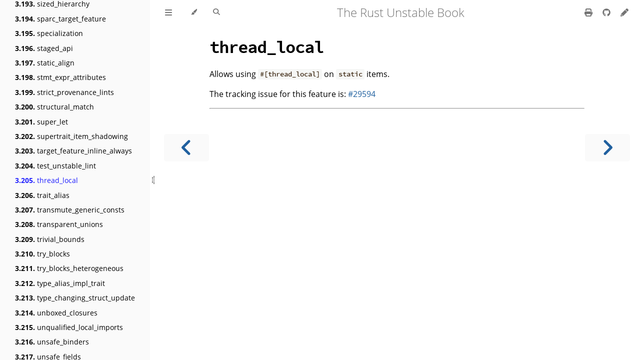

--- FILE ---
content_type: text/javascript
request_url: https://doc.rust-lang.org/beta/unstable-book/toc-4e1c1abd.js
body_size: 20431
content:
// Populate the sidebar
//
// This is a script, and not included directly in the page, to control the total size of the book.
// The TOC contains an entry for each page, so if each page includes a copy of the TOC,
// the total size of the page becomes O(n**2).
class MDBookSidebarScrollbox extends HTMLElement {
    constructor() {
        super();
    }
    connectedCallback() {
        this.innerHTML = '<ol class="chapter"><li class="chapter-item expanded "><span class="chapter-link-wrapper"><a href="the-unstable-book.html">The Unstable Book</a></span></li><li class="chapter-item expanded "><span class="chapter-link-wrapper"><a href="compiler-environment-variables.html"><strong aria-hidden="true">1.</strong> Compiler environment variables</a></span><ol class="section"><li class="chapter-item expanded "><span class="chapter-link-wrapper"><a href="compiler-environment-variables/COLORTERM.html"><strong aria-hidden="true">1.1.</strong> COLORTERM</a></span></li><li class="chapter-item expanded "><span class="chapter-link-wrapper"><a href="compiler-environment-variables/QNX_TARGET.html"><strong aria-hidden="true">1.2.</strong> QNX_TARGET</a></span></li><li class="chapter-item expanded "><span class="chapter-link-wrapper"><a href="compiler-environment-variables/RUSTC_BLESS.html"><strong aria-hidden="true">1.3.</strong> RUSTC_BLESS</a></span></li><li class="chapter-item expanded "><span class="chapter-link-wrapper"><a href="compiler-environment-variables/RUSTC_BOOTSTRAP.html"><strong aria-hidden="true">1.4.</strong> RUSTC_BOOTSTRAP</a></span></li><li class="chapter-item expanded "><span class="chapter-link-wrapper"><a href="compiler-environment-variables/RUSTC_BREAK_ON_ICE.html"><strong aria-hidden="true">1.5.</strong> RUSTC_BREAK_ON_ICE</a></span></li><li class="chapter-item expanded "><span class="chapter-link-wrapper"><a href="compiler-environment-variables/RUSTC_CTFE_BACKTRACE.html"><strong aria-hidden="true">1.6.</strong> RUSTC_CTFE_BACKTRACE</a></span></li><li class="chapter-item expanded "><span class="chapter-link-wrapper"><a href="compiler-environment-variables/RUSTC_FORCE_RUSTC_VERSION.html"><strong aria-hidden="true">1.7.</strong> RUSTC_FORCE_RUSTC_VERSION</a></span></li><li class="chapter-item expanded "><span class="chapter-link-wrapper"><a href="compiler-environment-variables/RUSTC_GRAPHVIZ_FONT.html"><strong aria-hidden="true">1.8.</strong> RUSTC_GRAPHVIZ_FONT</a></span></li><li class="chapter-item expanded "><span class="chapter-link-wrapper"><a href="compiler-environment-variables/RUSTC_ICE.html"><strong aria-hidden="true">1.9.</strong> RUSTC_ICE</a></span></li><li class="chapter-item expanded "><span class="chapter-link-wrapper"><a href="compiler-environment-variables/RUSTC_LOG.html"><strong aria-hidden="true">1.10.</strong> RUSTC_LOG</a></span></li><li class="chapter-item expanded "><span class="chapter-link-wrapper"><a href="compiler-environment-variables/RUSTC_OVERRIDE_VERSION_STRING.html"><strong aria-hidden="true">1.11.</strong> RUSTC_OVERRIDE_VERSION_STRING</a></span></li><li class="chapter-item expanded "><span class="chapter-link-wrapper"><a href="compiler-environment-variables/RUSTC_TRANSLATION_NO_DEBUG_ASSERT.html"><strong aria-hidden="true">1.12.</strong> RUSTC_TRANSLATION_NO_DEBUG_ASSERT</a></span></li><li class="chapter-item expanded "><span class="chapter-link-wrapper"><a href="compiler-environment-variables/RUSTC_WINDOWS_RC.html"><strong aria-hidden="true">1.13.</strong> RUSTC_WINDOWS_RC</a></span></li><li class="chapter-item expanded "><span class="chapter-link-wrapper"><a href="compiler-environment-variables/RUST_BACKTRACE.html"><strong aria-hidden="true">1.14.</strong> RUST_BACKTRACE</a></span></li><li class="chapter-item expanded "><span class="chapter-link-wrapper"><a href="compiler-environment-variables/RUST_DEP_GRAPH.html"><strong aria-hidden="true">1.15.</strong> RUST_DEP_GRAPH</a></span></li><li class="chapter-item expanded "><span class="chapter-link-wrapper"><a href="compiler-environment-variables/RUST_DEP_GRAPH_FILTER.html"><strong aria-hidden="true">1.16.</strong> RUST_DEP_GRAPH_FILTER</a></span></li><li class="chapter-item expanded "><span class="chapter-link-wrapper"><a href="compiler-environment-variables/RUST_FORBID_DEP_GRAPH_EDGE.html"><strong aria-hidden="true">1.17.</strong> RUST_FORBID_DEP_GRAPH_EDGE</a></span></li><li class="chapter-item expanded "><span class="chapter-link-wrapper"><a href="compiler-environment-variables/RUST_MIN_STACK.html"><strong aria-hidden="true">1.18.</strong> RUST_MIN_STACK</a></span></li><li class="chapter-item expanded "><span class="chapter-link-wrapper"><a href="compiler-environment-variables/RUST_TARGET_PATH.html"><strong aria-hidden="true">1.19.</strong> RUST_TARGET_PATH</a></span></li><li class="chapter-item expanded "><span class="chapter-link-wrapper"><a href="compiler-environment-variables/SDKROOT.html"><strong aria-hidden="true">1.20.</strong> SDKROOT</a></span></li><li class="chapter-item expanded "><span class="chapter-link-wrapper"><a href="compiler-environment-variables/TERM.html"><strong aria-hidden="true">1.21.</strong> TERM</a></span></li><li class="chapter-item expanded "><span class="chapter-link-wrapper"><a href="compiler-environment-variables/UNSTABLE_RUSTDOC_TEST_LINE.html"><strong aria-hidden="true">1.22.</strong> UNSTABLE_RUSTDOC_TEST_LINE</a></span></li><li class="chapter-item expanded "><span class="chapter-link-wrapper"><a href="compiler-environment-variables/UNSTABLE_RUSTDOC_TEST_PATH.html"><strong aria-hidden="true">1.23.</strong> UNSTABLE_RUSTDOC_TEST_PATH</a></span></li></ol><li class="chapter-item expanded "><span class="chapter-link-wrapper"><a href="compiler-flags.html"><strong aria-hidden="true">2.</strong> Compiler flags</a></span><ol class="section"><li class="chapter-item expanded "><span class="chapter-link-wrapper"><a href="compiler-flags/allow-features.html"><strong aria-hidden="true">2.1.</strong> allow_features</a></span></li><li class="chapter-item expanded "><span class="chapter-link-wrapper"><a href="compiler-flags/annotate-moves.html"><strong aria-hidden="true">2.2.</strong> annotate_moves</a></span></li><li class="chapter-item expanded "><span class="chapter-link-wrapper"><a href="compiler-flags/autodiff.html"><strong aria-hidden="true">2.3.</strong> autodiff</a></span></li><li class="chapter-item expanded "><span class="chapter-link-wrapper"><a href="compiler-flags/branch-protection.html"><strong aria-hidden="true">2.4.</strong> branch_protection</a></span></li><li class="chapter-item expanded "><span class="chapter-link-wrapper"><a href="compiler-flags/cf-protection.html"><strong aria-hidden="true">2.5.</strong> cf_protection</a></span></li><li class="chapter-item expanded "><span class="chapter-link-wrapper"><a href="compiler-flags/codegen-backend.html"><strong aria-hidden="true">2.6.</strong> codegen_backend</a></span></li><li class="chapter-item expanded "><span class="chapter-link-wrapper"><a href="compiler-flags/codegen-options.html"><strong aria-hidden="true">2.7.</strong> codegen_options</a></span></li><li class="chapter-item expanded "><span class="chapter-link-wrapper"><a href="compiler-flags/codegen-source-order.html"><strong aria-hidden="true">2.8.</strong> codegen_source_order</a></span></li><li class="chapter-item expanded "><span class="chapter-link-wrapper"><a href="compiler-flags/control-flow-guard.html"><strong aria-hidden="true">2.9.</strong> control_flow_guard</a></span></li><li class="chapter-item expanded "><span class="chapter-link-wrapper"><a href="compiler-flags/coverage-options.html"><strong aria-hidden="true">2.10.</strong> coverage_options</a></span></li><li class="chapter-item expanded "><span class="chapter-link-wrapper"><a href="compiler-flags/crate-attr.html"><strong aria-hidden="true">2.11.</strong> crate_attr</a></span></li><li class="chapter-item expanded "><span class="chapter-link-wrapper"><a href="compiler-flags/debug_info_for_profiling.html"><strong aria-hidden="true">2.12.</strong> debug_info_for_profiling</a></span></li><li class="chapter-item expanded "><span class="chapter-link-wrapper"><a href="compiler-flags/debug_info_type_line_numbers.html"><strong aria-hidden="true">2.13.</strong> debug_info_type_line_numbers</a></span></li><li class="chapter-item expanded "><span class="chapter-link-wrapper"><a href="compiler-flags/default-visibility.html"><strong aria-hidden="true">2.14.</strong> default_visibility</a></span></li><li class="chapter-item expanded "><span class="chapter-link-wrapper"><a href="compiler-flags/direct-access-external-data.html"><strong aria-hidden="true">2.15.</strong> direct_access_external_data</a></span></li><li class="chapter-item expanded "><span class="chapter-link-wrapper"><a href="compiler-flags/dump-mono-stats.html"><strong aria-hidden="true">2.16.</strong> dump_mono_stats</a></span></li><li class="chapter-item expanded "><span class="chapter-link-wrapper"><a href="compiler-flags/dump-mono-stats-format.html"><strong aria-hidden="true">2.17.</strong> dump_mono_stats_format</a></span></li><li class="chapter-item expanded "><span class="chapter-link-wrapper"><a href="compiler-flags/dylib-lto.html"><strong aria-hidden="true">2.18.</strong> dylib_lto</a></span></li><li class="chapter-item expanded "><span class="chapter-link-wrapper"><a href="compiler-flags/eagerly-emit-delayed-bugs.html"><strong aria-hidden="true">2.19.</strong> eagerly_emit_delayed_bugs</a></span></li><li class="chapter-item expanded "><span class="chapter-link-wrapper"><a href="compiler-flags/embed-metadata.html"><strong aria-hidden="true">2.20.</strong> embed_metadata</a></span></li><li class="chapter-item expanded "><span class="chapter-link-wrapper"><a href="compiler-flags/embed-source.html"><strong aria-hidden="true">2.21.</strong> embed_source</a></span></li><li class="chapter-item expanded "><span class="chapter-link-wrapper"><a href="compiler-flags/emit-stack-sizes.html"><strong aria-hidden="true">2.22.</strong> emit_stack_sizes</a></span></li><li class="chapter-item expanded "><span class="chapter-link-wrapper"><a href="compiler-flags/emscripten-wasm-eh.html"><strong aria-hidden="true">2.23.</strong> emscripten_wasm_eh</a></span></li><li class="chapter-item expanded "><span class="chapter-link-wrapper"><a href="compiler-flags/env-set.html"><strong aria-hidden="true">2.24.</strong> env_set</a></span></li><li class="chapter-item expanded "><span class="chapter-link-wrapper"><a href="compiler-flags/export-executable-symbols.html"><strong aria-hidden="true">2.25.</strong> export_executable_symbols</a></span></li><li class="chapter-item expanded "><span class="chapter-link-wrapper"><a href="compiler-flags/extern-options.html"><strong aria-hidden="true">2.26.</strong> extern_options</a></span></li><li class="chapter-item expanded "><span class="chapter-link-wrapper"><a href="compiler-flags/external-clangrt.html"><strong aria-hidden="true">2.27.</strong> external_clangrt</a></span></li><li class="chapter-item expanded "><span class="chapter-link-wrapper"><a href="compiler-flags/fixed-x18.html"><strong aria-hidden="true">2.28.</strong> fixed_x18</a></span></li><li class="chapter-item expanded "><span class="chapter-link-wrapper"><a href="compiler-flags/fmt-debug.html"><strong aria-hidden="true">2.29.</strong> fmt_debug</a></span></li><li class="chapter-item expanded "><span class="chapter-link-wrapper"><a href="compiler-flags/function-return.html"><strong aria-hidden="true">2.30.</strong> function_return</a></span></li><li class="chapter-item expanded "><span class="chapter-link-wrapper"><a href="compiler-flags/hint-mostly-unused.html"><strong aria-hidden="true">2.31.</strong> hint_mostly_unused</a></span></li><li class="chapter-item expanded "><span class="chapter-link-wrapper"><a href="compiler-flags/indirect-branch-cs-prefix.html"><strong aria-hidden="true">2.32.</strong> indirect_branch_cs_prefix</a></span></li><li class="chapter-item expanded "><span class="chapter-link-wrapper"><a href="compiler-flags/instrument-xray.html"><strong aria-hidden="true">2.33.</strong> instrument_xray</a></span></li><li class="chapter-item expanded "><span class="chapter-link-wrapper"><a href="compiler-flags/link-native-libraries.html"><strong aria-hidden="true">2.34.</strong> link_native_libraries</a></span></li><li class="chapter-item expanded "><span class="chapter-link-wrapper"><a href="compiler-flags/lint-llvm-ir.html"><strong aria-hidden="true">2.35.</strong> lint_llvm_ir</a></span></li><li class="chapter-item expanded "><span class="chapter-link-wrapper"><a href="compiler-flags/llvm-module-flag.html"><strong aria-hidden="true">2.36.</strong> llvm_module_flag</a></span></li><li class="chapter-item expanded "><span class="chapter-link-wrapper"><a href="compiler-flags/location-detail.html"><strong aria-hidden="true">2.37.</strong> location_detail</a></span></li><li class="chapter-item expanded "><span class="chapter-link-wrapper"><a href="compiler-flags/macro-stats.html"><strong aria-hidden="true">2.38.</strong> macro_stats</a></span></li><li class="chapter-item expanded "><span class="chapter-link-wrapper"><a href="compiler-flags/min-function-alignment.html"><strong aria-hidden="true">2.39.</strong> min_function_alignment</a></span></li><li class="chapter-item expanded "><span class="chapter-link-wrapper"><a href="compiler-flags/move-size-limit.html"><strong aria-hidden="true">2.40.</strong> move_size_limit</a></span></li><li class="chapter-item expanded "><span class="chapter-link-wrapper"><a href="compiler-flags/no-parallel-llvm.html"><strong aria-hidden="true">2.41.</strong> no_parallel_llvm</a></span></li><li class="chapter-item expanded "><span class="chapter-link-wrapper"><a href="compiler-flags/no-steal-thir.html"><strong aria-hidden="true">2.42.</strong> no_steal_thir</a></span></li><li class="chapter-item expanded "><span class="chapter-link-wrapper"><a href="compiler-flags/no-unique-section-names.html"><strong aria-hidden="true">2.43.</strong> no_unique_section_names</a></span></li><li class="chapter-item expanded "><span class="chapter-link-wrapper"><a href="compiler-flags/offload.html"><strong aria-hidden="true">2.44.</strong> offload</a></span></li><li class="chapter-item expanded "><span class="chapter-link-wrapper"><a href="compiler-flags/on-broken-pipe.html"><strong aria-hidden="true">2.45.</strong> on_broken_pipe</a></span></li><li class="chapter-item expanded "><span class="chapter-link-wrapper"><a href="compiler-flags/patchable-function-entry.html"><strong aria-hidden="true">2.46.</strong> patchable_function_entry</a></span></li><li class="chapter-item expanded "><span class="chapter-link-wrapper"><a href="compiler-flags/print-check-cfg.html"><strong aria-hidden="true">2.47.</strong> print_check_cfg</a></span></li><li class="chapter-item expanded "><span class="chapter-link-wrapper"><a href="compiler-flags/print-crate-root-lint-levels.html"><strong aria-hidden="true">2.48.</strong> print_crate_root_lint_levels</a></span></li><li class="chapter-item expanded "><span class="chapter-link-wrapper"><a href="compiler-flags/print-supported-crate-types.html"><strong aria-hidden="true">2.49.</strong> print_supported_crate_types</a></span></li><li class="chapter-item expanded "><span class="chapter-link-wrapper"><a href="compiler-flags/profile_sample_use.html"><strong aria-hidden="true">2.50.</strong> profile_sample_use</a></span></li><li class="chapter-item expanded "><span class="chapter-link-wrapper"><a href="compiler-flags/randomize-layout.html"><strong aria-hidden="true">2.51.</strong> randomize_layout</a></span></li><li class="chapter-item expanded "><span class="chapter-link-wrapper"><a href="compiler-flags/reg-struct-return.html"><strong aria-hidden="true">2.52.</strong> reg_struct_return</a></span></li><li class="chapter-item expanded "><span class="chapter-link-wrapper"><a href="compiler-flags/regparm.html"><strong aria-hidden="true">2.53.</strong> regparm</a></span></li><li class="chapter-item expanded "><span class="chapter-link-wrapper"><a href="compiler-flags/remap-cwd-prefix.html"><strong aria-hidden="true">2.54.</strong> remap_cwd_prefix</a></span></li><li class="chapter-item expanded "><span class="chapter-link-wrapper"><a href="compiler-flags/remap-path-scope.html"><strong aria-hidden="true">2.55.</strong> remap_path_scope</a></span></li><li class="chapter-item expanded "><span class="chapter-link-wrapper"><a href="compiler-flags/report-time.html"><strong aria-hidden="true">2.56.</strong> report_time</a></span></li><li class="chapter-item expanded "><span class="chapter-link-wrapper"><a href="compiler-flags/sanitizer.html"><strong aria-hidden="true">2.57.</strong> sanitizer</a></span></li><li class="chapter-item expanded "><span class="chapter-link-wrapper"><a href="compiler-flags/self-profile.html"><strong aria-hidden="true">2.58.</strong> self_profile</a></span></li><li class="chapter-item expanded "><span class="chapter-link-wrapper"><a href="compiler-flags/self-profile-events.html"><strong aria-hidden="true">2.59.</strong> self_profile_events</a></span></li><li class="chapter-item expanded "><span class="chapter-link-wrapper"><a href="compiler-flags/shell-argfiles.html"><strong aria-hidden="true">2.60.</strong> shell_argfiles</a></span></li><li class="chapter-item expanded "><span class="chapter-link-wrapper"><a href="compiler-flags/small-data-threshold.html"><strong aria-hidden="true">2.61.</strong> small_data_threshold</a></span></li><li class="chapter-item expanded "><span class="chapter-link-wrapper"><a href="compiler-flags/split-dwarf-out-dir.html"><strong aria-hidden="true">2.62.</strong> split_dwarf_out_dir</a></span></li><li class="chapter-item expanded "><span class="chapter-link-wrapper"><a href="compiler-flags/src-hash-algorithm.html"><strong aria-hidden="true">2.63.</strong> src_hash_algorithm</a></span></li><li class="chapter-item expanded "><span class="chapter-link-wrapper"><a href="compiler-flags/temps-dir.html"><strong aria-hidden="true">2.64.</strong> temps_dir</a></span></li><li class="chapter-item expanded "><span class="chapter-link-wrapper"><a href="compiler-flags/terminal-urls.html"><strong aria-hidden="true">2.65.</strong> terminal_urls</a></span></li><li class="chapter-item expanded "><span class="chapter-link-wrapper"><a href="compiler-flags/tiny-const-eval-limit.html"><strong aria-hidden="true">2.66.</strong> tiny_const_eval_limit</a></span></li><li class="chapter-item expanded "><span class="chapter-link-wrapper"><a href="compiler-flags/tls-model.html"><strong aria-hidden="true">2.67.</strong> tls_model</a></span></li><li class="chapter-item expanded "><span class="chapter-link-wrapper"><a href="compiler-flags/track-diagnostics.html"><strong aria-hidden="true">2.68.</strong> track_diagnostics</a></span></li><li class="chapter-item expanded "><span class="chapter-link-wrapper"><a href="compiler-flags/treat-err-as-bug.html"><strong aria-hidden="true">2.69.</strong> treat_err_as_bug</a></span></li><li class="chapter-item expanded "><span class="chapter-link-wrapper"><a href="compiler-flags/ub-checks.html"><strong aria-hidden="true">2.70.</strong> ub_checks</a></span></li><li class="chapter-item expanded "><span class="chapter-link-wrapper"><a href="compiler-flags/unsound-mir-opts.html"><strong aria-hidden="true">2.71.</strong> unsound_mir_opts</a></span></li><li class="chapter-item expanded "><span class="chapter-link-wrapper"><a href="compiler-flags/verbose-asm.html"><strong aria-hidden="true">2.72.</strong> verbose_asm</a></span></li><li class="chapter-item expanded "><span class="chapter-link-wrapper"><a href="compiler-flags/virtual-function-elimination.html"><strong aria-hidden="true">2.73.</strong> virtual_function_elimination</a></span></li><li class="chapter-item expanded "><span class="chapter-link-wrapper"><a href="compiler-flags/wasm-c-abi.html"><strong aria-hidden="true">2.74.</strong> wasm_c_abi</a></span></li></ol><li class="chapter-item expanded "><span class="chapter-link-wrapper"><a href="language-features.html"><strong aria-hidden="true">3.</strong> Language features</a></span><ol class="section"><li class="chapter-item expanded "><span class="chapter-link-wrapper"><a href="language-features/aarch64-unstable-target-feature.html"><strong aria-hidden="true">3.1.</strong> aarch64_unstable_target_feature</a></span></li><li class="chapter-item expanded "><span class="chapter-link-wrapper"><a href="language-features/aarch64-ver-target-feature.html"><strong aria-hidden="true">3.2.</strong> aarch64_ver_target_feature</a></span></li><li class="chapter-item expanded "><span class="chapter-link-wrapper"><a href="language-features/abi-avr-interrupt.html"><strong aria-hidden="true">3.3.</strong> abi_avr_interrupt</a></span></li><li class="chapter-item expanded "><span class="chapter-link-wrapper"><a href="language-features/abi-cmse-nonsecure-call.html"><strong aria-hidden="true">3.4.</strong> abi_cmse_nonsecure_call</a></span></li><li class="chapter-item expanded "><span class="chapter-link-wrapper"><a href="language-features/abi-custom.html"><strong aria-hidden="true">3.5.</strong> abi_custom</a></span></li><li class="chapter-item expanded "><span class="chapter-link-wrapper"><a href="language-features/abi-gpu-kernel.html"><strong aria-hidden="true">3.6.</strong> abi_gpu_kernel</a></span></li><li class="chapter-item expanded "><span class="chapter-link-wrapper"><a href="language-features/abi-msp430-interrupt.html"><strong aria-hidden="true">3.7.</strong> abi_msp430_interrupt</a></span></li><li class="chapter-item expanded "><span class="chapter-link-wrapper"><a href="language-features/abi-ptx.html"><strong aria-hidden="true">3.8.</strong> abi_ptx</a></span></li><li class="chapter-item expanded "><span class="chapter-link-wrapper"><a href="language-features/abi-riscv-interrupt.html"><strong aria-hidden="true">3.9.</strong> abi_riscv_interrupt</a></span></li><li class="chapter-item expanded "><span class="chapter-link-wrapper"><a href="language-features/abi-unadjusted.html"><strong aria-hidden="true">3.10.</strong> abi_unadjusted</a></span></li><li class="chapter-item expanded "><span class="chapter-link-wrapper"><a href="language-features/abi-vectorcall.html"><strong aria-hidden="true">3.11.</strong> abi_vectorcall</a></span></li><li class="chapter-item expanded "><span class="chapter-link-wrapper"><a href="language-features/abi-x86-interrupt.html"><strong aria-hidden="true">3.12.</strong> abi_x86_interrupt</a></span></li><li class="chapter-item expanded "><span class="chapter-link-wrapper"><a href="language-features/adt-const-params.html"><strong aria-hidden="true">3.13.</strong> adt_const_params</a></span></li><li class="chapter-item expanded "><span class="chapter-link-wrapper"><a href="language-features/alloc-error-handler.html"><strong aria-hidden="true">3.14.</strong> alloc_error_handler</a></span></li><li class="chapter-item expanded "><span class="chapter-link-wrapper"><a href="language-features/allocator-internals.html"><strong aria-hidden="true">3.15.</strong> allocator_internals</a></span></li><li class="chapter-item expanded "><span class="chapter-link-wrapper"><a href="language-features/allow-internal-unsafe.html"><strong aria-hidden="true">3.16.</strong> allow_internal_unsafe</a></span></li><li class="chapter-item expanded "><span class="chapter-link-wrapper"><a href="language-features/allow-internal-unstable.html"><strong aria-hidden="true">3.17.</strong> allow_internal_unstable</a></span></li><li class="chapter-item expanded "><span class="chapter-link-wrapper"><a href="language-features/anonymous-lifetime-in-impl-trait.html"><strong aria-hidden="true">3.18.</strong> anonymous_lifetime_in_impl_trait</a></span></li><li class="chapter-item expanded "><span class="chapter-link-wrapper"><a href="language-features/apx-target-feature.html"><strong aria-hidden="true">3.19.</strong> apx_target_feature</a></span></li><li class="chapter-item expanded "><span class="chapter-link-wrapper"><a href="language-features/arbitrary-self-types.html"><strong aria-hidden="true">3.20.</strong> arbitrary_self_types</a></span></li><li class="chapter-item expanded "><span class="chapter-link-wrapper"><a href="language-features/arbitrary-self-types-pointers.html"><strong aria-hidden="true">3.21.</strong> arbitrary_self_types_pointers</a></span></li><li class="chapter-item expanded "><span class="chapter-link-wrapper"><a href="language-features/arm-target-feature.html"><strong aria-hidden="true">3.22.</strong> arm_target_feature</a></span></li><li class="chapter-item expanded "><span class="chapter-link-wrapper"><a href="language-features/asm-experimental-arch.html"><strong aria-hidden="true">3.23.</strong> asm_experimental_arch</a></span></li><li class="chapter-item expanded "><span class="chapter-link-wrapper"><a href="language-features/asm-experimental-reg.html"><strong aria-hidden="true">3.24.</strong> asm_experimental_reg</a></span></li><li class="chapter-item expanded "><span class="chapter-link-wrapper"><a href="language-features/asm-goto-with-outputs.html"><strong aria-hidden="true">3.25.</strong> asm_goto_with_outputs</a></span></li><li class="chapter-item expanded "><span class="chapter-link-wrapper"><a href="language-features/asm-unwind.html"><strong aria-hidden="true">3.26.</strong> asm_unwind</a></span></li><li class="chapter-item expanded "><span class="chapter-link-wrapper"><a href="language-features/associated-type-defaults.html"><strong aria-hidden="true">3.27.</strong> associated_type_defaults</a></span></li><li class="chapter-item expanded "><span class="chapter-link-wrapper"><a href="language-features/async-drop.html"><strong aria-hidden="true">3.28.</strong> async_drop</a></span></li><li class="chapter-item expanded "><span class="chapter-link-wrapper"><a href="language-features/async-fn-in-dyn-trait.html"><strong aria-hidden="true">3.29.</strong> async_fn_in_dyn_trait</a></span></li><li class="chapter-item expanded "><span class="chapter-link-wrapper"><a href="language-features/async-fn-track-caller.html"><strong aria-hidden="true">3.30.</strong> async_fn_track_caller</a></span></li><li class="chapter-item expanded "><span class="chapter-link-wrapper"><a href="language-features/async-for-loop.html"><strong aria-hidden="true">3.31.</strong> async_for_loop</a></span></li><li class="chapter-item expanded "><span class="chapter-link-wrapper"><a href="language-features/async-trait-bounds.html"><strong aria-hidden="true">3.32.</strong> async_trait_bounds</a></span></li><li class="chapter-item expanded "><span class="chapter-link-wrapper"><a href="language-features/auto-traits.html"><strong aria-hidden="true">3.33.</strong> auto_traits</a></span></li><li class="chapter-item expanded "><span class="chapter-link-wrapper"><a href="language-features/avx10-target-feature.html"><strong aria-hidden="true">3.34.</strong> avx10_target_feature</a></span></li><li class="chapter-item expanded "><span class="chapter-link-wrapper"><a href="language-features/box-patterns.html"><strong aria-hidden="true">3.35.</strong> box_patterns</a></span></li><li class="chapter-item expanded "><span class="chapter-link-wrapper"><a href="language-features/bpf-target-feature.html"><strong aria-hidden="true">3.36.</strong> bpf_target_feature</a></span></li><li class="chapter-item expanded "><span class="chapter-link-wrapper"><a href="language-features/builtin-syntax.html"><strong aria-hidden="true">3.37.</strong> builtin_syntax</a></span></li><li class="chapter-item expanded "><span class="chapter-link-wrapper"><a href="language-features/c-variadic.html"><strong aria-hidden="true">3.38.</strong> c_variadic</a></span></li><li class="chapter-item expanded "><span class="chapter-link-wrapper"><a href="language-features/c-variadic-naked-functions.html"><strong aria-hidden="true">3.39.</strong> c_variadic_naked_functions</a></span></li><li class="chapter-item expanded "><span class="chapter-link-wrapper"><a href="language-features/cfg-contract-checks.html"><strong aria-hidden="true">3.40.</strong> cfg_contract_checks</a></span></li><li class="chapter-item expanded "><span class="chapter-link-wrapper"><a href="language-features/cfg-emscripten-wasm-eh.html"><strong aria-hidden="true">3.41.</strong> cfg_emscripten_wasm_eh</a></span></li><li class="chapter-item expanded "><span class="chapter-link-wrapper"><a href="language-features/cfg-overflow-checks.html"><strong aria-hidden="true">3.42.</strong> cfg_overflow_checks</a></span></li><li class="chapter-item expanded "><span class="chapter-link-wrapper"><a href="language-features/cfg-relocation-model.html"><strong aria-hidden="true">3.43.</strong> cfg_relocation_model</a></span></li><li class="chapter-item expanded "><span class="chapter-link-wrapper"><a href="language-features/cfg-sanitize.html"><strong aria-hidden="true">3.44.</strong> cfg_sanitize</a></span></li><li class="chapter-item expanded "><span class="chapter-link-wrapper"><a href="language-features/cfg-sanitizer-cfi.html"><strong aria-hidden="true">3.45.</strong> cfg_sanitizer_cfi</a></span></li><li class="chapter-item expanded "><span class="chapter-link-wrapper"><a href="language-features/cfg-target-compact.html"><strong aria-hidden="true">3.46.</strong> cfg_target_compact</a></span></li><li class="chapter-item expanded "><span class="chapter-link-wrapper"><a href="language-features/cfg-target-has-atomic.html"><strong aria-hidden="true">3.47.</strong> cfg_target_has_atomic</a></span></li><li class="chapter-item expanded "><span class="chapter-link-wrapper"><a href="language-features/cfg-target-has-atomic-equal-alignment.html"><strong aria-hidden="true">3.48.</strong> cfg_target_has_atomic_equal_alignment</a></span></li><li class="chapter-item expanded "><span class="chapter-link-wrapper"><a href="language-features/cfg-target-has-reliable-f16-f128.html"><strong aria-hidden="true">3.49.</strong> cfg_target_has_reliable_f16_f128</a></span></li><li class="chapter-item expanded "><span class="chapter-link-wrapper"><a href="language-features/cfg-target-thread-local.html"><strong aria-hidden="true">3.50.</strong> cfg_target_thread_local</a></span></li><li class="chapter-item expanded "><span class="chapter-link-wrapper"><a href="language-features/cfg-ub-checks.html"><strong aria-hidden="true">3.51.</strong> cfg_ub_checks</a></span></li><li class="chapter-item expanded "><span class="chapter-link-wrapper"><a href="language-features/cfg-version.html"><strong aria-hidden="true">3.52.</strong> cfg_version</a></span></li><li class="chapter-item expanded "><span class="chapter-link-wrapper"><a href="language-features/cfi-encoding.html"><strong aria-hidden="true">3.53.</strong> cfi_encoding</a></span></li><li class="chapter-item expanded "><span class="chapter-link-wrapper"><a href="language-features/closure-lifetime-binder.html"><strong aria-hidden="true">3.54.</strong> closure_lifetime_binder</a></span></li><li class="chapter-item expanded "><span class="chapter-link-wrapper"><a href="language-features/closure-track-caller.html"><strong aria-hidden="true">3.55.</strong> closure_track_caller</a></span></li><li class="chapter-item expanded "><span class="chapter-link-wrapper"><a href="language-features/cmse-nonsecure-entry.html"><strong aria-hidden="true">3.56.</strong> cmse_nonsecure_entry</a></span></li><li class="chapter-item expanded "><span class="chapter-link-wrapper"><a href="language-features/compiler-builtins.html"><strong aria-hidden="true">3.57.</strong> compiler_builtins</a></span></li><li class="chapter-item expanded "><span class="chapter-link-wrapper"><a href="language-features/const-async-blocks.html"><strong aria-hidden="true">3.58.</strong> const_async_blocks</a></span></li><li class="chapter-item expanded "><span class="chapter-link-wrapper"><a href="language-features/const-closures.html"><strong aria-hidden="true">3.59.</strong> const_closures</a></span></li><li class="chapter-item expanded "><span class="chapter-link-wrapper"><a href="language-features/const-destruct.html"><strong aria-hidden="true">3.60.</strong> const_destruct</a></span></li><li class="chapter-item expanded "><span class="chapter-link-wrapper"><a href="language-features/const-for.html"><strong aria-hidden="true">3.61.</strong> const_for</a></span></li><li class="chapter-item expanded "><span class="chapter-link-wrapper"><a href="language-features/const-precise-live-drops.html"><strong aria-hidden="true">3.62.</strong> const_precise_live_drops</a></span></li><li class="chapter-item expanded "><span class="chapter-link-wrapper"><a href="language-features/const-trait-impl.html"><strong aria-hidden="true">3.63.</strong> const_trait_impl</a></span></li><li class="chapter-item expanded "><span class="chapter-link-wrapper"><a href="language-features/const-try.html"><strong aria-hidden="true">3.64.</strong> const_try</a></span></li><li class="chapter-item expanded "><span class="chapter-link-wrapper"><a href="language-features/contracts.html"><strong aria-hidden="true">3.65.</strong> contracts</a></span></li><li class="chapter-item expanded "><span class="chapter-link-wrapper"><a href="language-features/contracts-internals.html"><strong aria-hidden="true">3.66.</strong> contracts_internals</a></span></li><li class="chapter-item expanded "><span class="chapter-link-wrapper"><a href="language-features/coroutine-clone.html"><strong aria-hidden="true">3.67.</strong> coroutine_clone</a></span></li><li class="chapter-item expanded "><span class="chapter-link-wrapper"><a href="language-features/coroutines.html"><strong aria-hidden="true">3.68.</strong> coroutines</a></span></li><li class="chapter-item expanded "><span class="chapter-link-wrapper"><a href="language-features/coverage-attribute.html"><strong aria-hidden="true">3.69.</strong> coverage_attribute</a></span></li><li class="chapter-item expanded "><span class="chapter-link-wrapper"><a href="language-features/csky-target-feature.html"><strong aria-hidden="true">3.70.</strong> csky_target_feature</a></span></li><li class="chapter-item expanded "><span class="chapter-link-wrapper"><a href="language-features/custom-inner-attributes.html"><strong aria-hidden="true">3.71.</strong> custom_inner_attributes</a></span></li><li class="chapter-item expanded "><span class="chapter-link-wrapper"><a href="language-features/custom-mir.html"><strong aria-hidden="true">3.72.</strong> custom_mir</a></span></li><li class="chapter-item expanded "><span class="chapter-link-wrapper"><a href="language-features/custom-test-frameworks.html"><strong aria-hidden="true">3.73.</strong> custom_test_frameworks</a></span></li><li class="chapter-item expanded "><span class="chapter-link-wrapper"><a href="language-features/decl-macro.html"><strong aria-hidden="true">3.74.</strong> decl_macro</a></span></li><li class="chapter-item expanded "><span class="chapter-link-wrapper"><a href="language-features/default-field-values.html"><strong aria-hidden="true">3.75.</strong> default_field_values</a></span></li><li class="chapter-item expanded "><span class="chapter-link-wrapper"><a href="language-features/deprecated-safe.html"><strong aria-hidden="true">3.76.</strong> deprecated_safe</a></span></li><li class="chapter-item expanded "><span class="chapter-link-wrapper"><a href="language-features/deprecated-suggestion.html"><strong aria-hidden="true">3.77.</strong> deprecated_suggestion</a></span></li><li class="chapter-item expanded "><span class="chapter-link-wrapper"><a href="language-features/deref-patterns.html"><strong aria-hidden="true">3.78.</strong> deref_patterns</a></span></li><li class="chapter-item expanded "><span class="chapter-link-wrapper"><a href="language-features/derive-from.html"><strong aria-hidden="true">3.79.</strong> derive_from</a></span></li><li class="chapter-item expanded "><span class="chapter-link-wrapper"><a href="language-features/diagnostic-on-const.html"><strong aria-hidden="true">3.80.</strong> diagnostic_on_const</a></span></li><li class="chapter-item expanded "><span class="chapter-link-wrapper"><a href="language-features/doc-cfg.html"><strong aria-hidden="true">3.81.</strong> doc_cfg</a></span></li><li class="chapter-item expanded "><span class="chapter-link-wrapper"><a href="language-features/doc-masked.html"><strong aria-hidden="true">3.82.</strong> doc_masked</a></span></li><li class="chapter-item expanded "><span class="chapter-link-wrapper"><a href="language-features/doc-notable-trait.html"><strong aria-hidden="true">3.83.</strong> doc_notable_trait</a></span></li><li class="chapter-item expanded "><span class="chapter-link-wrapper"><a href="language-features/dropck-eyepatch.html"><strong aria-hidden="true">3.84.</strong> dropck_eyepatch</a></span></li><li class="chapter-item expanded "><span class="chapter-link-wrapper"><a href="language-features/effective-target-features.html"><strong aria-hidden="true">3.85.</strong> effective_target_features</a></span></li><li class="chapter-item expanded "><span class="chapter-link-wrapper"><a href="language-features/eii-internals.html"><strong aria-hidden="true">3.86.</strong> eii_internals</a></span></li><li class="chapter-item expanded "><span class="chapter-link-wrapper"><a href="language-features/ergonomic-clones.html"><strong aria-hidden="true">3.87.</strong> ergonomic_clones</a></span></li><li class="chapter-item expanded "><span class="chapter-link-wrapper"><a href="language-features/ermsb-target-feature.html"><strong aria-hidden="true">3.88.</strong> ermsb_target_feature</a></span></li><li class="chapter-item expanded "><span class="chapter-link-wrapper"><a href="language-features/exhaustive-patterns.html"><strong aria-hidden="true">3.89.</strong> exhaustive_patterns</a></span></li><li class="chapter-item expanded "><span class="chapter-link-wrapper"><a href="language-features/explicit-extern-abis.html"><strong aria-hidden="true">3.90.</strong> explicit_extern_abis</a></span></li><li class="chapter-item expanded "><span class="chapter-link-wrapper"><a href="language-features/explicit-tail-calls.html"><strong aria-hidden="true">3.91.</strong> explicit_tail_calls</a></span></li><li class="chapter-item expanded "><span class="chapter-link-wrapper"><a href="language-features/export-stable.html"><strong aria-hidden="true">3.92.</strong> export_stable</a></span></li><li class="chapter-item expanded "><span class="chapter-link-wrapper"><a href="language-features/extern-item-impls.html"><strong aria-hidden="true">3.93.</strong> extern_item_impls</a></span></li><li class="chapter-item expanded "><span class="chapter-link-wrapper"><a href="language-features/extern-types.html"><strong aria-hidden="true">3.94.</strong> extern_types</a></span></li><li class="chapter-item expanded "><span class="chapter-link-wrapper"><a href="language-features/f128.html"><strong aria-hidden="true">3.95.</strong> f128</a></span></li><li class="chapter-item expanded "><span class="chapter-link-wrapper"><a href="language-features/f16.html"><strong aria-hidden="true">3.96.</strong> f16</a></span></li><li class="chapter-item expanded "><span class="chapter-link-wrapper"><a href="language-features/ffi-const.html"><strong aria-hidden="true">3.97.</strong> ffi_const</a></span></li><li class="chapter-item expanded "><span class="chapter-link-wrapper"><a href="language-features/ffi-pure.html"><strong aria-hidden="true">3.98.</strong> ffi_pure</a></span></li><li class="chapter-item expanded "><span class="chapter-link-wrapper"><a href="language-features/fmt-debug.html"><strong aria-hidden="true">3.99.</strong> fmt_debug</a></span></li><li class="chapter-item expanded "><span class="chapter-link-wrapper"><a href="language-features/fn-align.html"><strong aria-hidden="true">3.100.</strong> fn_align</a></span></li><li class="chapter-item expanded "><span class="chapter-link-wrapper"><a href="language-features/fn-delegation.html"><strong aria-hidden="true">3.101.</strong> fn_delegation</a></span></li><li class="chapter-item expanded "><span class="chapter-link-wrapper"><a href="language-features/freeze-impls.html"><strong aria-hidden="true">3.102.</strong> freeze_impls</a></span></li><li class="chapter-item expanded "><span class="chapter-link-wrapper"><a href="language-features/frontmatter.html"><strong aria-hidden="true">3.103.</strong> frontmatter</a></span></li><li class="chapter-item expanded "><span class="chapter-link-wrapper"><a href="language-features/fundamental.html"><strong aria-hidden="true">3.104.</strong> fundamental</a></span></li><li class="chapter-item expanded "><span class="chapter-link-wrapper"><a href="language-features/gen-blocks.html"><strong aria-hidden="true">3.105.</strong> gen_blocks</a></span></li><li class="chapter-item expanded "><span class="chapter-link-wrapper"><a href="language-features/generic-assert.html"><strong aria-hidden="true">3.106.</strong> generic_assert</a></span></li><li class="chapter-item expanded "><span class="chapter-link-wrapper"><a href="language-features/generic-const-exprs.html"><strong aria-hidden="true">3.107.</strong> generic_const_exprs</a></span></li><li class="chapter-item expanded "><span class="chapter-link-wrapper"><a href="language-features/generic-const-items.html"><strong aria-hidden="true">3.108.</strong> generic_const_items</a></span></li><li class="chapter-item expanded "><span class="chapter-link-wrapper"><a href="language-features/generic-const-parameter-types.html"><strong aria-hidden="true">3.109.</strong> generic_const_parameter_types</a></span></li><li class="chapter-item expanded "><span class="chapter-link-wrapper"><a href="language-features/generic-pattern-types.html"><strong aria-hidden="true">3.110.</strong> generic_pattern_types</a></span></li><li class="chapter-item expanded "><span class="chapter-link-wrapper"><a href="language-features/global-registration.html"><strong aria-hidden="true">3.111.</strong> global_registration</a></span></li><li class="chapter-item expanded "><span class="chapter-link-wrapper"><a href="language-features/guard-patterns.html"><strong aria-hidden="true">3.112.</strong> guard_patterns</a></span></li><li class="chapter-item expanded "><span class="chapter-link-wrapper"><a href="language-features/half-open-range-patterns-in-slices.html"><strong aria-hidden="true">3.113.</strong> half_open_range_patterns_in_slices</a></span></li><li class="chapter-item expanded "><span class="chapter-link-wrapper"><a href="language-features/hexagon-target-feature.html"><strong aria-hidden="true">3.114.</strong> hexagon_target_feature</a></span></li><li class="chapter-item expanded "><span class="chapter-link-wrapper"><a href="language-features/if-let-guard.html"><strong aria-hidden="true">3.115.</strong> if_let_guard</a></span></li><li class="chapter-item expanded "><span class="chapter-link-wrapper"><a href="language-features/impl-trait-in-assoc-type.html"><strong aria-hidden="true">3.116.</strong> impl_trait_in_assoc_type</a></span></li><li class="chapter-item expanded "><span class="chapter-link-wrapper"><a href="language-features/impl-trait-in-bindings.html"><strong aria-hidden="true">3.117.</strong> impl_trait_in_bindings</a></span></li><li class="chapter-item expanded "><span class="chapter-link-wrapper"><a href="language-features/impl-trait-in-fn-trait-return.html"><strong aria-hidden="true">3.118.</strong> impl_trait_in_fn_trait_return</a></span></li><li class="chapter-item expanded "><span class="chapter-link-wrapper"><a href="language-features/import-trait-associated-functions.html"><strong aria-hidden="true">3.119.</strong> import_trait_associated_functions</a></span></li><li class="chapter-item expanded "><span class="chapter-link-wrapper"><a href="language-features/inherent-associated-types.html"><strong aria-hidden="true">3.120.</strong> inherent_associated_types</a></span></li><li class="chapter-item expanded "><span class="chapter-link-wrapper"><a href="language-features/intra-doc-pointers.html"><strong aria-hidden="true">3.121.</strong> intra_doc_pointers</a></span></li><li class="chapter-item expanded "><span class="chapter-link-wrapper"><a href="language-features/intrinsics.html"><strong aria-hidden="true">3.122.</strong> intrinsics</a></span></li><li class="chapter-item expanded "><span class="chapter-link-wrapper"><a href="language-features/lahfsahf-target-feature.html"><strong aria-hidden="true">3.123.</strong> lahfsahf_target_feature</a></span></li><li class="chapter-item expanded "><span class="chapter-link-wrapper"><a href="language-features/lang-items.html"><strong aria-hidden="true">3.124.</strong> lang_items</a></span></li><li class="chapter-item expanded "><span class="chapter-link-wrapper"><a href="language-features/large-assignments.html"><strong aria-hidden="true">3.125.</strong> large_assignments</a></span></li><li class="chapter-item expanded "><span class="chapter-link-wrapper"><a href="language-features/lazy-type-alias.html"><strong aria-hidden="true">3.126.</strong> lazy_type_alias</a></span></li><li class="chapter-item expanded "><span class="chapter-link-wrapper"><a href="language-features/link-arg-attribute.html"><strong aria-hidden="true">3.127.</strong> link_arg_attribute</a></span></li><li class="chapter-item expanded "><span class="chapter-link-wrapper"><a href="language-features/link-cfg.html"><strong aria-hidden="true">3.128.</strong> link_cfg</a></span></li><li class="chapter-item expanded "><span class="chapter-link-wrapper"><a href="language-features/link-llvm-intrinsics.html"><strong aria-hidden="true">3.129.</strong> link_llvm_intrinsics</a></span></li><li class="chapter-item expanded "><span class="chapter-link-wrapper"><a href="language-features/linkage.html"><strong aria-hidden="true">3.130.</strong> linkage</a></span></li><li class="chapter-item expanded "><span class="chapter-link-wrapper"><a href="language-features/loongarch-target-feature.html"><strong aria-hidden="true">3.131.</strong> loongarch_target_feature</a></span></li><li class="chapter-item expanded "><span class="chapter-link-wrapper"><a href="language-features/loop-match.html"><strong aria-hidden="true">3.132.</strong> loop_match</a></span></li><li class="chapter-item expanded "><span class="chapter-link-wrapper"><a href="language-features/m68k-target-feature.html"><strong aria-hidden="true">3.133.</strong> m68k_target_feature</a></span></li><li class="chapter-item expanded "><span class="chapter-link-wrapper"><a href="language-features/macro-attr.html"><strong aria-hidden="true">3.134.</strong> macro_attr</a></span></li><li class="chapter-item expanded "><span class="chapter-link-wrapper"><a href="language-features/macro-derive.html"><strong aria-hidden="true">3.135.</strong> macro_derive</a></span></li><li class="chapter-item expanded "><span class="chapter-link-wrapper"><a href="language-features/macro-metavar-expr.html"><strong aria-hidden="true">3.136.</strong> macro_metavar_expr</a></span></li><li class="chapter-item expanded "><span class="chapter-link-wrapper"><a href="language-features/macro-metavar-expr-concat.html"><strong aria-hidden="true">3.137.</strong> macro_metavar_expr_concat</a></span></li><li class="chapter-item expanded "><span class="chapter-link-wrapper"><a href="language-features/marker-trait-attr.html"><strong aria-hidden="true">3.138.</strong> marker_trait_attr</a></span></li><li class="chapter-item expanded "><span class="chapter-link-wrapper"><a href="language-features/min-generic-const-args.html"><strong aria-hidden="true">3.139.</strong> min_generic_const_args</a></span></li><li class="chapter-item expanded "><span class="chapter-link-wrapper"><a href="language-features/min-specialization.html"><strong aria-hidden="true">3.140.</strong> min_specialization</a></span></li><li class="chapter-item expanded "><span class="chapter-link-wrapper"><a href="language-features/mips-target-feature.html"><strong aria-hidden="true">3.141.</strong> mips_target_feature</a></span></li><li class="chapter-item expanded "><span class="chapter-link-wrapper"><a href="language-features/more-maybe-bounds.html"><strong aria-hidden="true">3.142.</strong> more_maybe_bounds</a></span></li><li class="chapter-item expanded "><span class="chapter-link-wrapper"><a href="language-features/more-qualified-paths.html"><strong aria-hidden="true">3.143.</strong> more_qualified_paths</a></span></li><li class="chapter-item expanded "><span class="chapter-link-wrapper"><a href="language-features/movrs-target-feature.html"><strong aria-hidden="true">3.144.</strong> movrs_target_feature</a></span></li><li class="chapter-item expanded "><span class="chapter-link-wrapper"><a href="language-features/multiple-supertrait-upcastable.html"><strong aria-hidden="true">3.145.</strong> multiple_supertrait_upcastable</a></span></li><li class="chapter-item expanded "><span class="chapter-link-wrapper"><a href="language-features/must-not-suspend.html"><strong aria-hidden="true">3.146.</strong> must_not_suspend</a></span></li><li class="chapter-item expanded "><span class="chapter-link-wrapper"><a href="language-features/mut-ref.html"><strong aria-hidden="true">3.147.</strong> mut_ref</a></span></li><li class="chapter-item expanded "><span class="chapter-link-wrapper"><a href="language-features/naked-functions-rustic-abi.html"><strong aria-hidden="true">3.148.</strong> naked_functions_rustic_abi</a></span></li><li class="chapter-item expanded "><span class="chapter-link-wrapper"><a href="language-features/naked-functions-target-feature.html"><strong aria-hidden="true">3.149.</strong> naked_functions_target_feature</a></span></li><li class="chapter-item expanded "><span class="chapter-link-wrapper"><a href="language-features/native-link-modifiers-as-needed.html"><strong aria-hidden="true">3.150.</strong> native_link_modifiers_as_needed</a></span></li><li class="chapter-item expanded "><span class="chapter-link-wrapper"><a href="language-features/needs-panic-runtime.html"><strong aria-hidden="true">3.151.</strong> needs_panic_runtime</a></span></li><li class="chapter-item expanded "><span class="chapter-link-wrapper"><a href="language-features/negative-bounds.html"><strong aria-hidden="true">3.152.</strong> negative_bounds</a></span></li><li class="chapter-item expanded "><span class="chapter-link-wrapper"><a href="language-features/negative-impls.html"><strong aria-hidden="true">3.153.</strong> negative_impls</a></span></li><li class="chapter-item expanded "><span class="chapter-link-wrapper"><a href="language-features/never-patterns.html"><strong aria-hidden="true">3.154.</strong> never_patterns</a></span></li><li class="chapter-item expanded "><span class="chapter-link-wrapper"><a href="language-features/never-type.html"><strong aria-hidden="true">3.155.</strong> never_type</a></span></li><li class="chapter-item expanded "><span class="chapter-link-wrapper"><a href="language-features/new-range.html"><strong aria-hidden="true">3.156.</strong> new_range</a></span></li><li class="chapter-item expanded "><span class="chapter-link-wrapper"><a href="language-features/no-core.html"><strong aria-hidden="true">3.157.</strong> no_core</a></span></li><li class="chapter-item expanded "><span class="chapter-link-wrapper"><a href="language-features/non-exhaustive-omitted-patterns-lint.html"><strong aria-hidden="true">3.158.</strong> non_exhaustive_omitted_patterns_lint</a></span></li><li class="chapter-item expanded "><span class="chapter-link-wrapper"><a href="language-features/non-lifetime-binders.html"><strong aria-hidden="true">3.159.</strong> non_lifetime_binders</a></span></li><li class="chapter-item expanded "><span class="chapter-link-wrapper"><a href="language-features/nvptx-target-feature.html"><strong aria-hidden="true">3.160.</strong> nvptx_target_feature</a></span></li><li class="chapter-item expanded "><span class="chapter-link-wrapper"><a href="language-features/offset-of-enum.html"><strong aria-hidden="true">3.161.</strong> offset_of_enum</a></span></li><li class="chapter-item expanded "><span class="chapter-link-wrapper"><a href="language-features/offset-of-slice.html"><strong aria-hidden="true">3.162.</strong> offset_of_slice</a></span></li><li class="chapter-item expanded "><span class="chapter-link-wrapper"><a href="language-features/optimize-attribute.html"><strong aria-hidden="true">3.163.</strong> optimize_attribute</a></span></li><li class="chapter-item expanded "><span class="chapter-link-wrapper"><a href="language-features/panic-runtime.html"><strong aria-hidden="true">3.164.</strong> panic_runtime</a></span></li><li class="chapter-item expanded "><span class="chapter-link-wrapper"><a href="language-features/patchable-function-entry.html"><strong aria-hidden="true">3.165.</strong> patchable_function_entry</a></span></li><li class="chapter-item expanded "><span class="chapter-link-wrapper"><a href="language-features/pattern-complexity-limit.html"><strong aria-hidden="true">3.166.</strong> pattern_complexity_limit</a></span></li><li class="chapter-item expanded "><span class="chapter-link-wrapper"><a href="language-features/pattern-types.html"><strong aria-hidden="true">3.167.</strong> pattern_types</a></span></li><li class="chapter-item expanded "><span class="chapter-link-wrapper"><a href="language-features/pin-ergonomics.html"><strong aria-hidden="true">3.168.</strong> pin_ergonomics</a></span></li><li class="chapter-item expanded "><span class="chapter-link-wrapper"><a href="language-features/postfix-match.html"><strong aria-hidden="true">3.169.</strong> postfix_match</a></span></li><li class="chapter-item expanded "><span class="chapter-link-wrapper"><a href="language-features/powerpc-target-feature.html"><strong aria-hidden="true">3.170.</strong> powerpc_target_feature</a></span></li><li class="chapter-item expanded "><span class="chapter-link-wrapper"><a href="language-features/prelude-import.html"><strong aria-hidden="true">3.171.</strong> prelude_import</a></span></li><li class="chapter-item expanded "><span class="chapter-link-wrapper"><a href="language-features/prfchw-target-feature.html"><strong aria-hidden="true">3.172.</strong> prfchw_target_feature</a></span></li><li class="chapter-item expanded "><span class="chapter-link-wrapper"><a href="language-features/proc-macro-hygiene.html"><strong aria-hidden="true">3.173.</strong> proc_macro_hygiene</a></span></li><li class="chapter-item expanded "><span class="chapter-link-wrapper"><a href="language-features/profiler-runtime.html"><strong aria-hidden="true">3.174.</strong> profiler_runtime</a></span></li><li class="chapter-item expanded "><span class="chapter-link-wrapper"><a href="language-features/raw-dylib-elf.html"><strong aria-hidden="true">3.175.</strong> raw_dylib_elf</a></span></li><li class="chapter-item expanded "><span class="chapter-link-wrapper"><a href="language-features/reborrow.html"><strong aria-hidden="true">3.176.</strong> reborrow</a></span></li><li class="chapter-item expanded "><span class="chapter-link-wrapper"><a href="language-features/ref-pat-eat-one-layer-2024.html"><strong aria-hidden="true">3.177.</strong> ref_pat_eat_one_layer_2024</a></span></li><li class="chapter-item expanded "><span class="chapter-link-wrapper"><a href="language-features/ref-pat-eat-one-layer-2024-structural.html"><strong aria-hidden="true">3.178.</strong> ref_pat_eat_one_layer_2024_structural</a></span></li><li class="chapter-item expanded "><span class="chapter-link-wrapper"><a href="language-features/register-tool.html"><strong aria-hidden="true">3.179.</strong> register_tool</a></span></li><li class="chapter-item expanded "><span class="chapter-link-wrapper"><a href="language-features/repr-simd.html"><strong aria-hidden="true">3.180.</strong> repr_simd</a></span></li><li class="chapter-item expanded "><span class="chapter-link-wrapper"><a href="language-features/return-type-notation.html"><strong aria-hidden="true">3.181.</strong> return_type_notation</a></span></li><li class="chapter-item expanded "><span class="chapter-link-wrapper"><a href="language-features/riscv-target-feature.html"><strong aria-hidden="true">3.182.</strong> riscv_target_feature</a></span></li><li class="chapter-item expanded "><span class="chapter-link-wrapper"><a href="language-features/rtm-target-feature.html"><strong aria-hidden="true">3.183.</strong> rtm_target_feature</a></span></li><li class="chapter-item expanded "><span class="chapter-link-wrapper"><a href="language-features/rust-cold-cc.html"><strong aria-hidden="true">3.184.</strong> rust_cold_cc</a></span></li><li class="chapter-item expanded "><span class="chapter-link-wrapper"><a href="language-features/rustc-allow-const-fn-unstable.html"><strong aria-hidden="true">3.185.</strong> rustc_allow_const_fn_unstable</a></span></li><li class="chapter-item expanded "><span class="chapter-link-wrapper"><a href="language-features/rustc-attrs.html"><strong aria-hidden="true">3.186.</strong> rustc_attrs</a></span></li><li class="chapter-item expanded "><span class="chapter-link-wrapper"><a href="language-features/rustc-private.html"><strong aria-hidden="true">3.187.</strong> rustc_private</a></span></li><li class="chapter-item expanded "><span class="chapter-link-wrapper"><a href="language-features/rustdoc-internals.html"><strong aria-hidden="true">3.188.</strong> rustdoc_internals</a></span></li><li class="chapter-item expanded "><span class="chapter-link-wrapper"><a href="language-features/rustdoc-missing-doc-code-examples.html"><strong aria-hidden="true">3.189.</strong> rustdoc_missing_doc_code_examples</a></span></li><li class="chapter-item expanded "><span class="chapter-link-wrapper"><a href="language-features/s390x-target-feature.html"><strong aria-hidden="true">3.190.</strong> s390x_target_feature</a></span></li><li class="chapter-item expanded "><span class="chapter-link-wrapper"><a href="language-features/sanitize.html"><strong aria-hidden="true">3.191.</strong> sanitize</a></span></li><li class="chapter-item expanded "><span class="chapter-link-wrapper"><a href="language-features/simd-ffi.html"><strong aria-hidden="true">3.192.</strong> simd_ffi</a></span></li><li class="chapter-item expanded "><span class="chapter-link-wrapper"><a href="language-features/sized-hierarchy.html"><strong aria-hidden="true">3.193.</strong> sized_hierarchy</a></span></li><li class="chapter-item expanded "><span class="chapter-link-wrapper"><a href="language-features/sparc-target-feature.html"><strong aria-hidden="true">3.194.</strong> sparc_target_feature</a></span></li><li class="chapter-item expanded "><span class="chapter-link-wrapper"><a href="language-features/specialization.html"><strong aria-hidden="true">3.195.</strong> specialization</a></span></li><li class="chapter-item expanded "><span class="chapter-link-wrapper"><a href="language-features/staged-api.html"><strong aria-hidden="true">3.196.</strong> staged_api</a></span></li><li class="chapter-item expanded "><span class="chapter-link-wrapper"><a href="language-features/static-align.html"><strong aria-hidden="true">3.197.</strong> static_align</a></span></li><li class="chapter-item expanded "><span class="chapter-link-wrapper"><a href="language-features/stmt-expr-attributes.html"><strong aria-hidden="true">3.198.</strong> stmt_expr_attributes</a></span></li><li class="chapter-item expanded "><span class="chapter-link-wrapper"><a href="language-features/strict-provenance-lints.html"><strong aria-hidden="true">3.199.</strong> strict_provenance_lints</a></span></li><li class="chapter-item expanded "><span class="chapter-link-wrapper"><a href="language-features/structural-match.html"><strong aria-hidden="true">3.200.</strong> structural_match</a></span></li><li class="chapter-item expanded "><span class="chapter-link-wrapper"><a href="language-features/super-let.html"><strong aria-hidden="true">3.201.</strong> super_let</a></span></li><li class="chapter-item expanded "><span class="chapter-link-wrapper"><a href="language-features/supertrait-item-shadowing.html"><strong aria-hidden="true">3.202.</strong> supertrait_item_shadowing</a></span></li><li class="chapter-item expanded "><span class="chapter-link-wrapper"><a href="language-features/target-feature-inline-always.html"><strong aria-hidden="true">3.203.</strong> target_feature_inline_always</a></span></li><li class="chapter-item expanded "><span class="chapter-link-wrapper"><a href="language-features/test-unstable-lint.html"><strong aria-hidden="true">3.204.</strong> test_unstable_lint</a></span></li><li class="chapter-item expanded "><span class="chapter-link-wrapper"><a href="language-features/thread-local.html"><strong aria-hidden="true">3.205.</strong> thread_local</a></span></li><li class="chapter-item expanded "><span class="chapter-link-wrapper"><a href="language-features/trait-alias.html"><strong aria-hidden="true">3.206.</strong> trait_alias</a></span></li><li class="chapter-item expanded "><span class="chapter-link-wrapper"><a href="language-features/transmute-generic-consts.html"><strong aria-hidden="true">3.207.</strong> transmute_generic_consts</a></span></li><li class="chapter-item expanded "><span class="chapter-link-wrapper"><a href="language-features/transparent-unions.html"><strong aria-hidden="true">3.208.</strong> transparent_unions</a></span></li><li class="chapter-item expanded "><span class="chapter-link-wrapper"><a href="language-features/trivial-bounds.html"><strong aria-hidden="true">3.209.</strong> trivial_bounds</a></span></li><li class="chapter-item expanded "><span class="chapter-link-wrapper"><a href="language-features/try-blocks.html"><strong aria-hidden="true">3.210.</strong> try_blocks</a></span></li><li class="chapter-item expanded "><span class="chapter-link-wrapper"><a href="language-features/try-blocks-heterogeneous.html"><strong aria-hidden="true">3.211.</strong> try_blocks_heterogeneous</a></span></li><li class="chapter-item expanded "><span class="chapter-link-wrapper"><a href="language-features/type-alias-impl-trait.html"><strong aria-hidden="true">3.212.</strong> type_alias_impl_trait</a></span></li><li class="chapter-item expanded "><span class="chapter-link-wrapper"><a href="language-features/type-changing-struct-update.html"><strong aria-hidden="true">3.213.</strong> type_changing_struct_update</a></span></li><li class="chapter-item expanded "><span class="chapter-link-wrapper"><a href="language-features/unboxed-closures.html"><strong aria-hidden="true">3.214.</strong> unboxed_closures</a></span></li><li class="chapter-item expanded "><span class="chapter-link-wrapper"><a href="language-features/unqualified-local-imports.html"><strong aria-hidden="true">3.215.</strong> unqualified_local_imports</a></span></li><li class="chapter-item expanded "><span class="chapter-link-wrapper"><a href="language-features/unsafe-binders.html"><strong aria-hidden="true">3.216.</strong> unsafe_binders</a></span></li><li class="chapter-item expanded "><span class="chapter-link-wrapper"><a href="language-features/unsafe-fields.html"><strong aria-hidden="true">3.217.</strong> unsafe_fields</a></span></li><li class="chapter-item expanded "><span class="chapter-link-wrapper"><a href="language-features/unsized-const-params.html"><strong aria-hidden="true">3.218.</strong> unsized_const_params</a></span></li><li class="chapter-item expanded "><span class="chapter-link-wrapper"><a href="language-features/unsized-fn-params.html"><strong aria-hidden="true">3.219.</strong> unsized_fn_params</a></span></li><li class="chapter-item expanded "><span class="chapter-link-wrapper"><a href="language-features/used-with-arg.html"><strong aria-hidden="true">3.220.</strong> used_with_arg</a></span></li><li class="chapter-item expanded "><span class="chapter-link-wrapper"><a href="language-features/wasm-target-feature.html"><strong aria-hidden="true">3.221.</strong> wasm_target_feature</a></span></li><li class="chapter-item expanded "><span class="chapter-link-wrapper"><a href="language-features/where-clause-attrs.html"><strong aria-hidden="true">3.222.</strong> where_clause_attrs</a></span></li><li class="chapter-item expanded "><span class="chapter-link-wrapper"><a href="language-features/with-negative-coherence.html"><strong aria-hidden="true">3.223.</strong> with_negative_coherence</a></span></li><li class="chapter-item expanded "><span class="chapter-link-wrapper"><a href="language-features/x86-amx-intrinsics.html"><strong aria-hidden="true">3.224.</strong> x86_amx_intrinsics</a></span></li><li class="chapter-item expanded "><span class="chapter-link-wrapper"><a href="language-features/x87-target-feature.html"><strong aria-hidden="true">3.225.</strong> x87_target_feature</a></span></li><li class="chapter-item expanded "><span class="chapter-link-wrapper"><a href="language-features/xop-target-feature.html"><strong aria-hidden="true">3.226.</strong> xop_target_feature</a></span></li><li class="chapter-item expanded "><span class="chapter-link-wrapper"><a href="language-features/yeet-expr.html"><strong aria-hidden="true">3.227.</strong> yeet_expr</a></span></li><li class="chapter-item expanded "><span class="chapter-link-wrapper"><a href="language-features/yield-expr.html"><strong aria-hidden="true">3.228.</strong> yield_expr</a></span></li></ol><li class="chapter-item expanded "><span class="chapter-link-wrapper"><a href="library-features.html"><strong aria-hidden="true">4.</strong> Library Features</a></span><ol class="section"><li class="chapter-item expanded "><span class="chapter-link-wrapper"><a href="library-features/abort-unwind.html"><strong aria-hidden="true">4.1.</strong> abort_unwind</a></span></li><li class="chapter-item expanded "><span class="chapter-link-wrapper"><a href="library-features/acceptfilter.html"><strong aria-hidden="true">4.2.</strong> acceptfilter</a></span></li><li class="chapter-item expanded "><span class="chapter-link-wrapper"><a href="library-features/addr-parse-ascii.html"><strong aria-hidden="true">4.3.</strong> addr_parse_ascii</a></span></li><li class="chapter-item expanded "><span class="chapter-link-wrapper"><a href="library-features/align-to-uninit-mut.html"><strong aria-hidden="true">4.4.</strong> align_to_uninit_mut</a></span></li><li class="chapter-item expanded "><span class="chapter-link-wrapper"><a href="library-features/alloc-error-hook.html"><strong aria-hidden="true">4.5.</strong> alloc_error_hook</a></span></li><li class="chapter-item expanded "><span class="chapter-link-wrapper"><a href="library-features/alloc-internals.html"><strong aria-hidden="true">4.6.</strong> alloc_internals</a></span></li><li class="chapter-item expanded "><span class="chapter-link-wrapper"><a href="library-features/alloc-layout-extra.html"><strong aria-hidden="true">4.7.</strong> alloc_layout_extra</a></span></li><li class="chapter-item expanded "><span class="chapter-link-wrapper"><a href="library-features/alloc-slice-into-array.html"><strong aria-hidden="true">4.8.</strong> alloc_slice_into_array</a></span></li><li class="chapter-item expanded "><span class="chapter-link-wrapper"><a href="library-features/allocator-api.html"><strong aria-hidden="true">4.9.</strong> allocator_api</a></span></li><li class="chapter-item expanded "><span class="chapter-link-wrapper"><a href="library-features/alloctests.html"><strong aria-hidden="true">4.10.</strong> alloctests</a></span></li><li class="chapter-item expanded "><span class="chapter-link-wrapper"><a href="library-features/arc-is-unique.html"><strong aria-hidden="true">4.11.</strong> arc_is_unique</a></span></li><li class="chapter-item expanded "><span class="chapter-link-wrapper"><a href="library-features/array-into-iter-constructors.html"><strong aria-hidden="true">4.12.</strong> array_into_iter_constructors</a></span></li><li class="chapter-item expanded "><span class="chapter-link-wrapper"><a href="library-features/array-ptr-get.html"><strong aria-hidden="true">4.13.</strong> array_ptr_get</a></span></li><li class="chapter-item expanded "><span class="chapter-link-wrapper"><a href="library-features/array-try-from-fn.html"><strong aria-hidden="true">4.14.</strong> array_try_from_fn</a></span></li><li class="chapter-item expanded "><span class="chapter-link-wrapper"><a href="library-features/array-try-map.html"><strong aria-hidden="true">4.15.</strong> array_try_map</a></span></li><li class="chapter-item expanded "><span class="chapter-link-wrapper"><a href="library-features/ascii-char.html"><strong aria-hidden="true">4.16.</strong> ascii_char</a></span></li><li class="chapter-item expanded "><span class="chapter-link-wrapper"><a href="library-features/ascii-char-variants.html"><strong aria-hidden="true">4.17.</strong> ascii_char_variants</a></span></li><li class="chapter-item expanded "><span class="chapter-link-wrapper"><a href="library-features/assert-matches.html"><strong aria-hidden="true">4.18.</strong> assert_matches</a></span></li><li class="chapter-item expanded "><span class="chapter-link-wrapper"><a href="library-features/async-fn-traits.html"><strong aria-hidden="true">4.19.</strong> async_fn_traits</a></span></li><li class="chapter-item expanded "><span class="chapter-link-wrapper"><a href="library-features/async-gen-internals.html"><strong aria-hidden="true">4.20.</strong> async_gen_internals</a></span></li><li class="chapter-item expanded "><span class="chapter-link-wrapper"><a href="library-features/async-iter-from-iter.html"><strong aria-hidden="true">4.21.</strong> async_iter_from_iter</a></span></li><li class="chapter-item expanded "><span class="chapter-link-wrapper"><a href="library-features/async-iterator.html"><strong aria-hidden="true">4.22.</strong> async_iterator</a></span></li><li class="chapter-item expanded "><span class="chapter-link-wrapper"><a href="library-features/atomic-from-mut.html"><strong aria-hidden="true">4.23.</strong> atomic_from_mut</a></span></li><li class="chapter-item expanded "><span class="chapter-link-wrapper"><a href="library-features/atomic-internals.html"><strong aria-hidden="true">4.24.</strong> atomic_internals</a></span></li><li class="chapter-item expanded "><span class="chapter-link-wrapper"><a href="library-features/atomic-ptr-null.html"><strong aria-hidden="true">4.25.</strong> atomic_ptr_null</a></span></li><li class="chapter-item expanded "><span class="chapter-link-wrapper"><a href="library-features/atomic-try-update.html"><strong aria-hidden="true">4.26.</strong> atomic_try_update</a></span></li><li class="chapter-item expanded "><span class="chapter-link-wrapper"><a href="library-features/autodiff.html"><strong aria-hidden="true">4.27.</strong> autodiff</a></span></li><li class="chapter-item expanded "><span class="chapter-link-wrapper"><a href="library-features/backtrace-frames.html"><strong aria-hidden="true">4.28.</strong> backtrace_frames</a></span></li><li class="chapter-item expanded "><span class="chapter-link-wrapper"><a href="library-features/bigint-helper-methods.html"><strong aria-hidden="true">4.29.</strong> bigint_helper_methods</a></span></li><li class="chapter-item expanded "><span class="chapter-link-wrapper"><a href="library-features/bikeshed-guaranteed-no-drop.html"><strong aria-hidden="true">4.30.</strong> bikeshed_guaranteed_no_drop</a></span></li><li class="chapter-item expanded "><span class="chapter-link-wrapper"><a href="library-features/binary-heap-drain-sorted.html"><strong aria-hidden="true">4.31.</strong> binary_heap_drain_sorted</a></span></li><li class="chapter-item expanded "><span class="chapter-link-wrapper"><a href="library-features/binary-heap-into-iter-sorted.html"><strong aria-hidden="true">4.32.</strong> binary_heap_into_iter_sorted</a></span></li><li class="chapter-item expanded "><span class="chapter-link-wrapper"><a href="library-features/binary-heap-peek-mut-refresh.html"><strong aria-hidden="true">4.33.</strong> binary_heap_peek_mut_refresh</a></span></li><li class="chapter-item expanded "><span class="chapter-link-wrapper"><a href="library-features/bool-to-result.html"><strong aria-hidden="true">4.34.</strong> bool_to_result</a></span></li><li class="chapter-item expanded "><span class="chapter-link-wrapper"><a href="library-features/bound-as-ref.html"><strong aria-hidden="true">4.35.</strong> bound_as_ref</a></span></li><li class="chapter-item expanded "><span class="chapter-link-wrapper"><a href="library-features/bound-copied.html"><strong aria-hidden="true">4.36.</strong> bound_copied</a></span></li><li class="chapter-item expanded "><span class="chapter-link-wrapper"><a href="library-features/box-as-ptr.html"><strong aria-hidden="true">4.37.</strong> box_as_ptr</a></span></li><li class="chapter-item expanded "><span class="chapter-link-wrapper"><a href="library-features/box-into-boxed-slice.html"><strong aria-hidden="true">4.38.</strong> box_into_boxed_slice</a></span></li><li class="chapter-item expanded "><span class="chapter-link-wrapper"><a href="library-features/box-into-inner.html"><strong aria-hidden="true">4.39.</strong> box_into_inner</a></span></li><li class="chapter-item expanded "><span class="chapter-link-wrapper"><a href="library-features/box-take.html"><strong aria-hidden="true">4.40.</strong> box_take</a></span></li><li class="chapter-item expanded "><span class="chapter-link-wrapper"><a href="library-features/box-vec-non-null.html"><strong aria-hidden="true">4.41.</strong> box_vec_non_null</a></span></li><li class="chapter-item expanded "><span class="chapter-link-wrapper"><a href="library-features/breakpoint.html"><strong aria-hidden="true">4.42.</strong> breakpoint</a></span></li><li class="chapter-item expanded "><span class="chapter-link-wrapper"><a href="library-features/bstr.html"><strong aria-hidden="true">4.43.</strong> bstr</a></span></li><li class="chapter-item expanded "><span class="chapter-link-wrapper"><a href="library-features/bstr-internals.html"><strong aria-hidden="true">4.44.</strong> bstr_internals</a></span></li><li class="chapter-item expanded "><span class="chapter-link-wrapper"><a href="library-features/btree-cursors.html"><strong aria-hidden="true">4.45.</strong> btree_cursors</a></span></li><li class="chapter-item expanded "><span class="chapter-link-wrapper"><a href="library-features/btree-set-entry.html"><strong aria-hidden="true">4.46.</strong> btree_set_entry</a></span></li><li class="chapter-item expanded "><span class="chapter-link-wrapper"><a href="library-features/btreemap-alloc.html"><strong aria-hidden="true">4.47.</strong> btreemap_alloc</a></span></li><li class="chapter-item expanded "><span class="chapter-link-wrapper"><a href="library-features/buf-read-has-data-left.html"><strong aria-hidden="true">4.48.</strong> buf_read_has_data_left</a></span></li><li class="chapter-item expanded "><span class="chapter-link-wrapper"><a href="library-features/bufreader-peek.html"><strong aria-hidden="true">4.49.</strong> bufreader_peek</a></span></li><li class="chapter-item expanded "><span class="chapter-link-wrapper"><a href="library-features/c-size-t.html"><strong aria-hidden="true">4.50.</strong> c_size_t</a></span></li><li class="chapter-item expanded "><span class="chapter-link-wrapper"><a href="library-features/c-void-variant.html"><strong aria-hidden="true">4.51.</strong> c_void_variant</a></span></li><li class="chapter-item expanded "><span class="chapter-link-wrapper"><a href="library-features/can-vector.html"><strong aria-hidden="true">4.52.</strong> can_vector</a></span></li><li class="chapter-item expanded "><span class="chapter-link-wrapper"><a href="library-features/cast-maybe-uninit.html"><strong aria-hidden="true">4.53.</strong> cast_maybe_uninit</a></span></li><li class="chapter-item expanded "><span class="chapter-link-wrapper"><a href="library-features/cell-get-cloned.html"><strong aria-hidden="true">4.54.</strong> cell_get_cloned</a></span></li><li class="chapter-item expanded "><span class="chapter-link-wrapper"><a href="library-features/cell-leak.html"><strong aria-hidden="true">4.55.</strong> cell_leak</a></span></li><li class="chapter-item expanded "><span class="chapter-link-wrapper"><a href="library-features/cfg-accessible.html"><strong aria-hidden="true">4.56.</strong> cfg_accessible</a></span></li><li class="chapter-item expanded "><span class="chapter-link-wrapper"><a href="library-features/cfg-eval.html"><strong aria-hidden="true">4.57.</strong> cfg_eval</a></span></li><li class="chapter-item expanded "><span class="chapter-link-wrapper"><a href="library-features/cfg-select.html"><strong aria-hidden="true">4.58.</strong> cfg_select</a></span></li><li class="chapter-item expanded "><span class="chapter-link-wrapper"><a href="library-features/char-internals.html"><strong aria-hidden="true">4.59.</strong> char_internals</a></span></li><li class="chapter-item expanded "><span class="chapter-link-wrapper"><a href="library-features/char-max-len.html"><strong aria-hidden="true">4.60.</strong> char_max_len</a></span></li><li class="chapter-item expanded "><span class="chapter-link-wrapper"><a href="library-features/clamp-magnitude.html"><strong aria-hidden="true">4.61.</strong> clamp_magnitude</a></span></li><li class="chapter-item expanded "><span class="chapter-link-wrapper"><a href="library-features/clone-from-ref.html"><strong aria-hidden="true">4.62.</strong> clone_from_ref</a></span></li><li class="chapter-item expanded "><span class="chapter-link-wrapper"><a href="library-features/clone-to-uninit.html"><strong aria-hidden="true">4.63.</strong> clone_to_uninit</a></span></li><li class="chapter-item expanded "><span class="chapter-link-wrapper"><a href="library-features/cmp-minmax.html"><strong aria-hidden="true">4.64.</strong> cmp_minmax</a></span></li><li class="chapter-item expanded "><span class="chapter-link-wrapper"><a href="library-features/coerce-pointee-validated.html"><strong aria-hidden="true">4.65.</strong> coerce_pointee_validated</a></span></li><li class="chapter-item expanded "><span class="chapter-link-wrapper"><a href="library-features/coerce-unsized.html"><strong aria-hidden="true">4.66.</strong> coerce_unsized</a></span></li><li class="chapter-item expanded "><span class="chapter-link-wrapper"><a href="library-features/cold-path.html"><strong aria-hidden="true">4.67.</strong> cold_path</a></span></li><li class="chapter-item expanded "><span class="chapter-link-wrapper"><a href="library-features/command-resolved-envs.html"><strong aria-hidden="true">4.68.</strong> command_resolved_envs</a></span></li><li class="chapter-item expanded "><span class="chapter-link-wrapper"><a href="library-features/concat-bytes.html"><strong aria-hidden="true">4.69.</strong> concat_bytes</a></span></li><li class="chapter-item expanded "><span class="chapter-link-wrapper"><a href="library-features/const-alloc-error.html"><strong aria-hidden="true">4.70.</strong> const_alloc_error</a></span></li><li class="chapter-item expanded "><span class="chapter-link-wrapper"><a href="library-features/const-array.html"><strong aria-hidden="true">4.71.</strong> const_array</a></span></li><li class="chapter-item expanded "><span class="chapter-link-wrapper"><a href="library-features/const-btree-len.html"><strong aria-hidden="true">4.72.</strong> const_btree_len</a></span></li><li class="chapter-item expanded "><span class="chapter-link-wrapper"><a href="library-features/const-carrying-mul-add.html"><strong aria-hidden="true">4.73.</strong> const_carrying_mul_add</a></span></li><li class="chapter-item expanded "><span class="chapter-link-wrapper"><a href="library-features/const-cell-traits.html"><strong aria-hidden="true">4.74.</strong> const_cell_traits</a></span></li><li class="chapter-item expanded "><span class="chapter-link-wrapper"><a href="library-features/const-clone.html"><strong aria-hidden="true">4.75.</strong> const_clone</a></span></li><li class="chapter-item expanded "><span class="chapter-link-wrapper"><a href="library-features/const-cmp.html"><strong aria-hidden="true">4.76.</strong> const_cmp</a></span></li><li class="chapter-item expanded "><span class="chapter-link-wrapper"><a href="library-features/const-control-flow.html"><strong aria-hidden="true">4.77.</strong> const_control_flow</a></span></li><li class="chapter-item expanded "><span class="chapter-link-wrapper"><a href="library-features/const-convert.html"><strong aria-hidden="true">4.78.</strong> const_convert</a></span></li><li class="chapter-item expanded "><span class="chapter-link-wrapper"><a href="library-features/const-default.html"><strong aria-hidden="true">4.79.</strong> const_default</a></span></li><li class="chapter-item expanded "><span class="chapter-link-wrapper"><a href="library-features/const-drop-guard.html"><strong aria-hidden="true">4.80.</strong> const_drop_guard</a></span></li><li class="chapter-item expanded "><span class="chapter-link-wrapper"><a href="library-features/const-drop-in-place.html"><strong aria-hidden="true">4.81.</strong> const_drop_in_place</a></span></li><li class="chapter-item expanded "><span class="chapter-link-wrapper"><a href="library-features/const-eval-select.html"><strong aria-hidden="true">4.82.</strong> const_eval_select</a></span></li><li class="chapter-item expanded "><span class="chapter-link-wrapper"><a href="library-features/const-format-args.html"><strong aria-hidden="true">4.83.</strong> const_format_args</a></span></li><li class="chapter-item expanded "><span class="chapter-link-wrapper"><a href="library-features/const-heap.html"><strong aria-hidden="true">4.84.</strong> const_heap</a></span></li><li class="chapter-item expanded "><span class="chapter-link-wrapper"><a href="library-features/const-index.html"><strong aria-hidden="true">4.85.</strong> const_index</a></span></li><li class="chapter-item expanded "><span class="chapter-link-wrapper"><a href="library-features/const-manually-drop-take.html"><strong aria-hidden="true">4.86.</strong> const_manually_drop_take</a></span></li><li class="chapter-item expanded "><span class="chapter-link-wrapper"><a href="library-features/const-never-short-circuit.html"><strong aria-hidden="true">4.87.</strong> const_never_short_circuit</a></span></li><li class="chapter-item expanded "><span class="chapter-link-wrapper"><a href="library-features/const-ops.html"><strong aria-hidden="true">4.88.</strong> const_ops</a></span></li><li class="chapter-item expanded "><span class="chapter-link-wrapper"><a href="library-features/const-option-ops.html"><strong aria-hidden="true">4.89.</strong> const_option_ops</a></span></li><li class="chapter-item expanded "><span class="chapter-link-wrapper"><a href="library-features/const-range.html"><strong aria-hidden="true">4.90.</strong> const_range</a></span></li><li class="chapter-item expanded "><span class="chapter-link-wrapper"><a href="library-features/const-range-bounds.html"><strong aria-hidden="true">4.91.</strong> const_range_bounds</a></span></li><li class="chapter-item expanded "><span class="chapter-link-wrapper"><a href="library-features/const-raw-ptr-comparison.html"><strong aria-hidden="true">4.92.</strong> const_raw_ptr_comparison</a></span></li><li class="chapter-item expanded "><span class="chapter-link-wrapper"><a href="library-features/const-ref-cell.html"><strong aria-hidden="true">4.93.</strong> const_ref_cell</a></span></li><li class="chapter-item expanded "><span class="chapter-link-wrapper"><a href="library-features/const-result-trait-fn.html"><strong aria-hidden="true">4.94.</strong> const_result_trait_fn</a></span></li><li class="chapter-item expanded "><span class="chapter-link-wrapper"><a href="library-features/const-result-unwrap-unchecked.html"><strong aria-hidden="true">4.95.</strong> const_result_unwrap_unchecked</a></span></li><li class="chapter-item expanded "><span class="chapter-link-wrapper"><a href="library-features/const-select-unpredictable.html"><strong aria-hidden="true">4.96.</strong> const_select_unpredictable</a></span></li><li class="chapter-item expanded "><span class="chapter-link-wrapper"><a href="library-features/const-slice-from-mut-ptr-range.html"><strong aria-hidden="true">4.97.</strong> const_slice_from_mut_ptr_range</a></span></li><li class="chapter-item expanded "><span class="chapter-link-wrapper"><a href="library-features/const-slice-from-ptr-range.html"><strong aria-hidden="true">4.98.</strong> const_slice_from_ptr_range</a></span></li><li class="chapter-item expanded "><span class="chapter-link-wrapper"><a href="library-features/const-slice-make-iter.html"><strong aria-hidden="true">4.99.</strong> const_slice_make_iter</a></span></li><li class="chapter-item expanded "><span class="chapter-link-wrapper"><a href="library-features/const-split-off-first-last.html"><strong aria-hidden="true">4.100.</strong> const_split_off_first_last</a></span></li><li class="chapter-item expanded "><span class="chapter-link-wrapper"><a href="library-features/const-swap-with-slice.html"><strong aria-hidden="true">4.101.</strong> const_swap_with_slice</a></span></li><li class="chapter-item expanded "><span class="chapter-link-wrapper"><a href="library-features/const-try-residual.html"><strong aria-hidden="true">4.102.</strong> const_try_residual</a></span></li><li class="chapter-item expanded "><span class="chapter-link-wrapper"><a href="library-features/const-type-name.html"><strong aria-hidden="true">4.103.</strong> const_type_name</a></span></li><li class="chapter-item expanded "><span class="chapter-link-wrapper"><a href="library-features/container-error-extra.html"><strong aria-hidden="true">4.104.</strong> container_error_extra</a></span></li><li class="chapter-item expanded "><span class="chapter-link-wrapper"><a href="library-features/context-ext.html"><strong aria-hidden="true">4.105.</strong> context_ext</a></span></li><li class="chapter-item expanded "><span class="chapter-link-wrapper"><a href="library-features/control-flow-into-value.html"><strong aria-hidden="true">4.106.</strong> control_flow_into_value</a></span></li><li class="chapter-item expanded "><span class="chapter-link-wrapper"><a href="library-features/control-flow-ok.html"><strong aria-hidden="true">4.107.</strong> control_flow_ok</a></span></li><li class="chapter-item expanded "><span class="chapter-link-wrapper"><a href="library-features/convert-float-to-int.html"><strong aria-hidden="true">4.108.</strong> convert_float_to_int</a></span></li><li class="chapter-item expanded "><span class="chapter-link-wrapper"><a href="library-features/copied-into-inner.html"><strong aria-hidden="true">4.109.</strong> copied_into_inner</a></span></li><li class="chapter-item expanded "><span class="chapter-link-wrapper"><a href="library-features/core-float-math.html"><strong aria-hidden="true">4.110.</strong> core_float_math</a></span></li><li class="chapter-item expanded "><span class="chapter-link-wrapper"><a href="library-features/core-intrinsics.html"><strong aria-hidden="true">4.111.</strong> core_intrinsics</a></span></li><li class="chapter-item expanded "><span class="chapter-link-wrapper"><a href="library-features/core-intrinsics-fallbacks.html"><strong aria-hidden="true">4.112.</strong> core_intrinsics_fallbacks</a></span></li><li class="chapter-item expanded "><span class="chapter-link-wrapper"><a href="library-features/core-io-borrowed-buf.html"><strong aria-hidden="true">4.113.</strong> core_io_borrowed_buf</a></span></li><li class="chapter-item expanded "><span class="chapter-link-wrapper"><a href="library-features/core-private-bignum.html"><strong aria-hidden="true">4.114.</strong> core_private_bignum</a></span></li><li class="chapter-item expanded "><span class="chapter-link-wrapper"><a href="library-features/core-private-diy-float.html"><strong aria-hidden="true">4.115.</strong> core_private_diy_float</a></span></li><li class="chapter-item expanded "><span class="chapter-link-wrapper"><a href="library-features/coroutine-trait.html"><strong aria-hidden="true">4.116.</strong> coroutine_trait</a></span></li><li class="chapter-item expanded "><span class="chapter-link-wrapper"><a href="library-features/cow-is-borrowed.html"><strong aria-hidden="true">4.117.</strong> cow_is_borrowed</a></span></li><li class="chapter-item expanded "><span class="chapter-link-wrapper"><a href="library-features/cstr-bytes.html"><strong aria-hidden="true">4.118.</strong> cstr_bytes</a></span></li><li class="chapter-item expanded "><span class="chapter-link-wrapper"><a href="library-features/cstr-display.html"><strong aria-hidden="true">4.119.</strong> cstr_display</a></span></li><li class="chapter-item expanded "><span class="chapter-link-wrapper"><a href="library-features/cstr-internals.html"><strong aria-hidden="true">4.120.</strong> cstr_internals</a></span></li><li class="chapter-item expanded "><span class="chapter-link-wrapper"><a href="library-features/current-thread-id.html"><strong aria-hidden="true">4.121.</strong> current_thread_id</a></span></li><li class="chapter-item expanded "><span class="chapter-link-wrapper"><a href="library-features/cursor-split.html"><strong aria-hidden="true">4.122.</strong> cursor_split</a></span></li><li class="chapter-item expanded "><span class="chapter-link-wrapper"><a href="library-features/darwin-objc.html"><strong aria-hidden="true">4.123.</strong> darwin_objc</a></span></li><li class="chapter-item expanded "><span class="chapter-link-wrapper"><a href="library-features/deadline-api.html"><strong aria-hidden="true">4.124.</strong> deadline_api</a></span></li><li class="chapter-item expanded "><span class="chapter-link-wrapper"><a href="library-features/debug-closure-helpers.html"><strong aria-hidden="true">4.125.</strong> debug_closure_helpers</a></span></li><li class="chapter-item expanded "><span class="chapter-link-wrapper"><a href="library-features/dec2flt.html"><strong aria-hidden="true">4.126.</strong> dec2flt</a></span></li><li class="chapter-item expanded "><span class="chapter-link-wrapper"><a href="library-features/deque-extend-front.html"><strong aria-hidden="true">4.127.</strong> deque_extend_front</a></span></li><li class="chapter-item expanded "><span class="chapter-link-wrapper"><a href="library-features/deref-pure-trait.html"><strong aria-hidden="true">4.128.</strong> deref_pure_trait</a></span></li><li class="chapter-item expanded "><span class="chapter-link-wrapper"><a href="library-features/derive-clone-copy-internals.html"><strong aria-hidden="true">4.129.</strong> derive_clone_copy_internals</a></span></li><li class="chapter-item expanded "><span class="chapter-link-wrapper"><a href="library-features/derive-coerce-pointee.html"><strong aria-hidden="true">4.130.</strong> derive_coerce_pointee</a></span></li><li class="chapter-item expanded "><span class="chapter-link-wrapper"><a href="library-features/derive-const.html"><strong aria-hidden="true">4.131.</strong> derive_const</a></span></li><li class="chapter-item expanded "><span class="chapter-link-wrapper"><a href="library-features/derive-eq-internals.html"><strong aria-hidden="true">4.132.</strong> derive_eq_internals</a></span></li><li class="chapter-item expanded "><span class="chapter-link-wrapper"><a href="library-features/dir-entry-ext2.html"><strong aria-hidden="true">4.133.</strong> dir_entry_ext2</a></span></li><li class="chapter-item expanded "><span class="chapter-link-wrapper"><a href="library-features/dirfd.html"><strong aria-hidden="true">4.134.</strong> dirfd</a></span></li><li class="chapter-item expanded "><span class="chapter-link-wrapper"><a href="library-features/dirhandle.html"><strong aria-hidden="true">4.135.</strong> dirhandle</a></span></li><li class="chapter-item expanded "><span class="chapter-link-wrapper"><a href="library-features/discriminant-kind.html"><strong aria-hidden="true">4.136.</strong> discriminant_kind</a></span></li><li class="chapter-item expanded "><span class="chapter-link-wrapper"><a href="library-features/disjoint-bitor.html"><strong aria-hidden="true">4.137.</strong> disjoint_bitor</a></span></li><li class="chapter-item expanded "><span class="chapter-link-wrapper"><a href="library-features/dispatch-from-dyn.html"><strong aria-hidden="true">4.138.</strong> dispatch_from_dyn</a></span></li><li class="chapter-item expanded "><span class="chapter-link-wrapper"><a href="library-features/downcast-unchecked.html"><strong aria-hidden="true">4.139.</strong> downcast_unchecked</a></span></li><li class="chapter-item expanded "><span class="chapter-link-wrapper"><a href="library-features/drain-keep-rest.html"><strong aria-hidden="true">4.140.</strong> drain_keep_rest</a></span></li><li class="chapter-item expanded "><span class="chapter-link-wrapper"><a href="library-features/drop-guard.html"><strong aria-hidden="true">4.141.</strong> drop_guard</a></span></li><li class="chapter-item expanded "><span class="chapter-link-wrapper"><a href="library-features/duration-constants.html"><strong aria-hidden="true">4.142.</strong> duration_constants</a></span></li><li class="chapter-item expanded "><span class="chapter-link-wrapper"><a href="library-features/duration-constructors.html"><strong aria-hidden="true">4.143.</strong> duration_constructors</a></span></li><li class="chapter-item expanded "><span class="chapter-link-wrapper"><a href="library-features/duration-integer-division.html"><strong aria-hidden="true">4.144.</strong> duration_integer_division</a></span></li><li class="chapter-item expanded "><span class="chapter-link-wrapper"><a href="library-features/duration-millis-float.html"><strong aria-hidden="true">4.145.</strong> duration_millis_float</a></span></li><li class="chapter-item expanded "><span class="chapter-link-wrapper"><a href="library-features/duration-units.html"><strong aria-hidden="true">4.146.</strong> duration_units</a></span></li><li class="chapter-item expanded "><span class="chapter-link-wrapper"><a href="library-features/edition-panic.html"><strong aria-hidden="true">4.147.</strong> edition_panic</a></span></li><li class="chapter-item expanded "><span class="chapter-link-wrapper"><a href="library-features/error-generic-member-access.html"><strong aria-hidden="true">4.148.</strong> error_generic_member_access</a></span></li><li class="chapter-item expanded "><span class="chapter-link-wrapper"><a href="library-features/error-iter.html"><strong aria-hidden="true">4.149.</strong> error_iter</a></span></li><li class="chapter-item expanded "><span class="chapter-link-wrapper"><a href="library-features/error-reporter.html"><strong aria-hidden="true">4.150.</strong> error_reporter</a></span></li><li class="chapter-item expanded "><span class="chapter-link-wrapper"><a href="library-features/error-type-id.html"><strong aria-hidden="true">4.151.</strong> error_type_id</a></span></li><li class="chapter-item expanded "><span class="chapter-link-wrapper"><a href="library-features/exact-bitshifts.html"><strong aria-hidden="true">4.152.</strong> exact_bitshifts</a></span></li><li class="chapter-item expanded "><span class="chapter-link-wrapper"><a href="library-features/exact-div.html"><strong aria-hidden="true">4.153.</strong> exact_div</a></span></li><li class="chapter-item expanded "><span class="chapter-link-wrapper"><a href="library-features/exact-size-is-empty.html"><strong aria-hidden="true">4.154.</strong> exact_size_is_empty</a></span></li><li class="chapter-item expanded "><span class="chapter-link-wrapper"><a href="library-features/exclusive-wrapper.html"><strong aria-hidden="true">4.155.</strong> exclusive_wrapper</a></span></li><li class="chapter-item expanded "><span class="chapter-link-wrapper"><a href="library-features/exit-status-error.html"><strong aria-hidden="true">4.156.</strong> exit_status_error</a></span></li><li class="chapter-item expanded "><span class="chapter-link-wrapper"><a href="library-features/exitcode-exit-method.html"><strong aria-hidden="true">4.157.</strong> exitcode_exit_method</a></span></li><li class="chapter-item expanded "><span class="chapter-link-wrapper"><a href="library-features/extend-one.html"><strong aria-hidden="true">4.158.</strong> extend_one</a></span></li><li class="chapter-item expanded "><span class="chapter-link-wrapper"><a href="library-features/extend-one-unchecked.html"><strong aria-hidden="true">4.159.</strong> extend_one_unchecked</a></span></li><li class="chapter-item expanded "><span class="chapter-link-wrapper"><a href="library-features/fd.html"><strong aria-hidden="true">4.160.</strong> fd</a></span></li><li class="chapter-item expanded "><span class="chapter-link-wrapper"><a href="library-features/file-buffered.html"><strong aria-hidden="true">4.161.</strong> file_buffered</a></span></li><li class="chapter-item expanded "><span class="chapter-link-wrapper"><a href="library-features/float-algebraic.html"><strong aria-hidden="true">4.162.</strong> float_algebraic</a></span></li><li class="chapter-item expanded "><span class="chapter-link-wrapper"><a href="library-features/float-erf.html"><strong aria-hidden="true">4.163.</strong> float_erf</a></span></li><li class="chapter-item expanded "><span class="chapter-link-wrapper"><a href="library-features/float-gamma.html"><strong aria-hidden="true">4.164.</strong> float_gamma</a></span></li><li class="chapter-item expanded "><span class="chapter-link-wrapper"><a href="library-features/float-minimum-maximum.html"><strong aria-hidden="true">4.165.</strong> float_minimum_maximum</a></span></li><li class="chapter-item expanded "><span class="chapter-link-wrapper"><a href="library-features/flt2dec.html"><strong aria-hidden="true">4.166.</strong> flt2dec</a></span></li><li class="chapter-item expanded "><span class="chapter-link-wrapper"><a href="library-features/fmt-arguments-from-str.html"><strong aria-hidden="true">4.167.</strong> fmt_arguments_from_str</a></span></li><li class="chapter-item expanded "><span class="chapter-link-wrapper"><a href="library-features/fmt-helpers-for-derive.html"><strong aria-hidden="true">4.168.</strong> fmt_helpers_for_derive</a></span></li><li class="chapter-item expanded "><span class="chapter-link-wrapper"><a href="library-features/fmt-internals.html"><strong aria-hidden="true">4.169.</strong> fmt_internals</a></span></li><li class="chapter-item expanded "><span class="chapter-link-wrapper"><a href="library-features/fn-ptr-trait.html"><strong aria-hidden="true">4.170.</strong> fn_ptr_trait</a></span></li><li class="chapter-item expanded "><span class="chapter-link-wrapper"><a href="library-features/fn-traits.html"><strong aria-hidden="true">4.171.</strong> fn_traits</a></span></li><li class="chapter-item expanded "><span class="chapter-link-wrapper"><a href="library-features/forget-unsized.html"><strong aria-hidden="true">4.172.</strong> forget_unsized</a></span></li><li class="chapter-item expanded "><span class="chapter-link-wrapper"><a href="library-features/format-args-nl.html"><strong aria-hidden="true">4.173.</strong> format_args_nl</a></span></li><li class="chapter-item expanded "><span class="chapter-link-wrapper"><a href="library-features/formatting-options.html"><strong aria-hidden="true">4.174.</strong> formatting_options</a></span></li><li class="chapter-item expanded "><span class="chapter-link-wrapper"><a href="library-features/freeze.html"><strong aria-hidden="true">4.175.</strong> freeze</a></span></li><li class="chapter-item expanded "><span class="chapter-link-wrapper"><a href="library-features/fs-set-times.html"><strong aria-hidden="true">4.176.</strong> fs_set_times</a></span></li><li class="chapter-item expanded "><span class="chapter-link-wrapper"><a href="library-features/funnel-shifts.html"><strong aria-hidden="true">4.177.</strong> funnel_shifts</a></span></li><li class="chapter-item expanded "><span class="chapter-link-wrapper"><a href="library-features/future-join.html"><strong aria-hidden="true">4.178.</strong> future_join</a></span></li><li class="chapter-item expanded "><span class="chapter-link-wrapper"><a href="library-features/gen-future.html"><strong aria-hidden="true">4.179.</strong> gen_future</a></span></li><li class="chapter-item expanded "><span class="chapter-link-wrapper"><a href="library-features/generic-assert-internals.html"><strong aria-hidden="true">4.180.</strong> generic_assert_internals</a></span></li><li class="chapter-item expanded "><span class="chapter-link-wrapper"><a href="library-features/generic-atomic.html"><strong aria-hidden="true">4.181.</strong> generic_atomic</a></span></li><li class="chapter-item expanded "><span class="chapter-link-wrapper"><a href="library-features/get-disjoint-mut-helpers.html"><strong aria-hidden="true">4.182.</strong> get_disjoint_mut_helpers</a></span></li><li class="chapter-item expanded "><span class="chapter-link-wrapper"><a href="library-features/get-mut-unchecked.html"><strong aria-hidden="true">4.183.</strong> get_mut_unchecked</a></span></li><li class="chapter-item expanded "><span class="chapter-link-wrapper"><a href="library-features/gethostname.html"><strong aria-hidden="true">4.184.</strong> gethostname</a></span></li><li class="chapter-item expanded "><span class="chapter-link-wrapper"><a href="library-features/gpu-intrinsics.html"><strong aria-hidden="true">4.185.</strong> gpu_intrinsics</a></span></li><li class="chapter-item expanded "><span class="chapter-link-wrapper"><a href="library-features/hash-set-entry.html"><strong aria-hidden="true">4.186.</strong> hash_set_entry</a></span></li><li class="chapter-item expanded "><span class="chapter-link-wrapper"><a href="library-features/hasher-prefixfree-extras.html"><strong aria-hidden="true">4.187.</strong> hasher_prefixfree_extras</a></span></li><li class="chapter-item expanded "><span class="chapter-link-wrapper"><a href="library-features/hashmap-internals.html"><strong aria-hidden="true">4.188.</strong> hashmap_internals</a></span></li><li class="chapter-item expanded "><span class="chapter-link-wrapper"><a href="library-features/hint-must-use.html"><strong aria-hidden="true">4.189.</strong> hint_must_use</a></span></li><li class="chapter-item expanded "><span class="chapter-link-wrapper"><a href="library-features/hint-prefetch.html"><strong aria-hidden="true">4.190.</strong> hint_prefetch</a></span></li><li class="chapter-item expanded "><span class="chapter-link-wrapper"><a href="library-features/inplace-iteration.html"><strong aria-hidden="true">4.191.</strong> inplace_iteration</a></span></li><li class="chapter-item expanded "><span class="chapter-link-wrapper"><a href="library-features/int-format-into.html"><strong aria-hidden="true">4.192.</strong> int_format_into</a></span></li><li class="chapter-item expanded "><span class="chapter-link-wrapper"><a href="library-features/int-from-ascii.html"><strong aria-hidden="true">4.193.</strong> int_from_ascii</a></span></li><li class="chapter-item expanded "><span class="chapter-link-wrapper"><a href="library-features/int-lowest-highest-one.html"><strong aria-hidden="true">4.194.</strong> int_lowest_highest_one</a></span></li><li class="chapter-item expanded "><span class="chapter-link-wrapper"><a href="library-features/int-roundings.html"><strong aria-hidden="true">4.195.</strong> int_roundings</a></span></li><li class="chapter-item expanded "><span class="chapter-link-wrapper"><a href="library-features/integer-atomics.html"><strong aria-hidden="true">4.196.</strong> integer_atomics</a></span></li><li class="chapter-item expanded "><span class="chapter-link-wrapper"><a href="library-features/internal-impls-macro.html"><strong aria-hidden="true">4.197.</strong> internal_impls_macro</a></span></li><li class="chapter-item expanded "><span class="chapter-link-wrapper"><a href="library-features/internal-output-capture.html"><strong aria-hidden="true">4.198.</strong> internal_output_capture</a></span></li><li class="chapter-item expanded "><span class="chapter-link-wrapper"><a href="library-features/io-const-error.html"><strong aria-hidden="true">4.199.</strong> io_const_error</a></span></li><li class="chapter-item expanded "><span class="chapter-link-wrapper"><a href="library-features/io-const-error-internals.html"><strong aria-hidden="true">4.200.</strong> io_const_error_internals</a></span></li><li class="chapter-item expanded "><span class="chapter-link-wrapper"><a href="library-features/io-error-inprogress.html"><strong aria-hidden="true">4.201.</strong> io_error_inprogress</a></span></li><li class="chapter-item expanded "><span class="chapter-link-wrapper"><a href="library-features/io-error-more.html"><strong aria-hidden="true">4.202.</strong> io_error_more</a></span></li><li class="chapter-item expanded "><span class="chapter-link-wrapper"><a href="library-features/io-error-uncategorized.html"><strong aria-hidden="true">4.203.</strong> io_error_uncategorized</a></span></li><li class="chapter-item expanded "><span class="chapter-link-wrapper"><a href="library-features/io-slice-as-bytes.html"><strong aria-hidden="true">4.204.</strong> io_slice_as_bytes</a></span></li><li class="chapter-item expanded "><span class="chapter-link-wrapper"><a href="library-features/ip.html"><strong aria-hidden="true">4.205.</strong> ip</a></span></li><li class="chapter-item expanded "><span class="chapter-link-wrapper"><a href="library-features/ip-as-octets.html"><strong aria-hidden="true">4.206.</strong> ip_as_octets</a></span></li><li class="chapter-item expanded "><span class="chapter-link-wrapper"><a href="library-features/is-ascii-octdigit.html"><strong aria-hidden="true">4.207.</strong> is_ascii_octdigit</a></span></li><li class="chapter-item expanded "><span class="chapter-link-wrapper"><a href="library-features/is-loongarch-feature-detected.html"><strong aria-hidden="true">4.208.</strong> is_loongarch_feature_detected</a></span></li><li class="chapter-item expanded "><span class="chapter-link-wrapper"><a href="library-features/is-riscv-feature-detected.html"><strong aria-hidden="true">4.209.</strong> is_riscv_feature_detected</a></span></li><li class="chapter-item expanded "><span class="chapter-link-wrapper"><a href="library-features/isolate-most-least-significant-one.html"><strong aria-hidden="true">4.210.</strong> isolate_most_least_significant_one</a></span></li><li class="chapter-item expanded "><span class="chapter-link-wrapper"><a href="library-features/iter-advance-by.html"><strong aria-hidden="true">4.211.</strong> iter_advance_by</a></span></li><li class="chapter-item expanded "><span class="chapter-link-wrapper"><a href="library-features/iter-array-chunks.html"><strong aria-hidden="true">4.212.</strong> iter_array_chunks</a></span></li><li class="chapter-item expanded "><span class="chapter-link-wrapper"><a href="library-features/iter-collect-into.html"><strong aria-hidden="true">4.213.</strong> iter_collect_into</a></span></li><li class="chapter-item expanded "><span class="chapter-link-wrapper"><a href="library-features/iter-from-coroutine.html"><strong aria-hidden="true">4.214.</strong> iter_from_coroutine</a></span></li><li class="chapter-item expanded "><span class="chapter-link-wrapper"><a href="library-features/iter-intersperse.html"><strong aria-hidden="true">4.215.</strong> iter_intersperse</a></span></li><li class="chapter-item expanded "><span class="chapter-link-wrapper"><a href="library-features/iter-is-partitioned.html"><strong aria-hidden="true">4.216.</strong> iter_is_partitioned</a></span></li><li class="chapter-item expanded "><span class="chapter-link-wrapper"><a href="library-features/iter-macro.html"><strong aria-hidden="true">4.217.</strong> iter_macro</a></span></li><li class="chapter-item expanded "><span class="chapter-link-wrapper"><a href="library-features/iter-map-windows.html"><strong aria-hidden="true">4.218.</strong> iter_map_windows</a></span></li><li class="chapter-item expanded "><span class="chapter-link-wrapper"><a href="library-features/iter-next-chunk.html"><strong aria-hidden="true">4.219.</strong> iter_next_chunk</a></span></li><li class="chapter-item expanded "><span class="chapter-link-wrapper"><a href="library-features/iter-order-by.html"><strong aria-hidden="true">4.220.</strong> iter_order_by</a></span></li><li class="chapter-item expanded "><span class="chapter-link-wrapper"><a href="library-features/iter-partition-in-place.html"><strong aria-hidden="true">4.221.</strong> iter_partition_in_place</a></span></li><li class="chapter-item expanded "><span class="chapter-link-wrapper"><a href="library-features/iterator-try-collect.html"><strong aria-hidden="true">4.222.</strong> iterator_try_collect</a></span></li><li class="chapter-item expanded "><span class="chapter-link-wrapper"><a href="library-features/iterator-try-reduce.html"><strong aria-hidden="true">4.223.</strong> iterator_try_reduce</a></span></li><li class="chapter-item expanded "><span class="chapter-link-wrapper"><a href="library-features/junction-point.html"><strong aria-hidden="true">4.224.</strong> junction_point</a></span></li><li class="chapter-item expanded "><span class="chapter-link-wrapper"><a href="library-features/layout-for-ptr.html"><strong aria-hidden="true">4.225.</strong> layout_for_ptr</a></span></li><li class="chapter-item expanded "><span class="chapter-link-wrapper"><a href="library-features/lazy-cell-into-inner.html"><strong aria-hidden="true">4.226.</strong> lazy_cell_into_inner</a></span></li><li class="chapter-item expanded "><span class="chapter-link-wrapper"><a href="library-features/legacy-receiver-trait.html"><strong aria-hidden="true">4.227.</strong> legacy_receiver_trait</a></span></li><li class="chapter-item expanded "><span class="chapter-link-wrapper"><a href="library-features/liballoc-internals.html"><strong aria-hidden="true">4.228.</strong> liballoc_internals</a></span></li><li class="chapter-item expanded "><span class="chapter-link-wrapper"><a href="library-features/libstd-sys-internals.html"><strong aria-hidden="true">4.229.</strong> libstd_sys_internals</a></span></li><li class="chapter-item expanded "><span class="chapter-link-wrapper"><a href="library-features/likely-unlikely.html"><strong aria-hidden="true">4.230.</strong> likely_unlikely</a></span></li><li class="chapter-item expanded "><span class="chapter-link-wrapper"><a href="library-features/linked-list-cursors.html"><strong aria-hidden="true">4.231.</strong> linked_list_cursors</a></span></li><li class="chapter-item expanded "><span class="chapter-link-wrapper"><a href="library-features/linked-list-remove.html"><strong aria-hidden="true">4.232.</strong> linked_list_remove</a></span></li><li class="chapter-item expanded "><span class="chapter-link-wrapper"><a href="library-features/linked-list-retain.html"><strong aria-hidden="true">4.233.</strong> linked_list_retain</a></span></li><li class="chapter-item expanded "><span class="chapter-link-wrapper"><a href="library-features/linux-pidfd.html"><strong aria-hidden="true">4.234.</strong> linux_pidfd</a></span></li><li class="chapter-item expanded "><span class="chapter-link-wrapper"><a href="library-features/local-key-cell-update.html"><strong aria-hidden="true">4.235.</strong> local_key_cell_update</a></span></li><li class="chapter-item expanded "><span class="chapter-link-wrapper"><a href="library-features/local-waker.html"><strong aria-hidden="true">4.236.</strong> local_waker</a></span></li><li class="chapter-item expanded "><span class="chapter-link-wrapper"><a href="library-features/lock-value-accessors.html"><strong aria-hidden="true">4.237.</strong> lock_value_accessors</a></span></li><li class="chapter-item expanded "><span class="chapter-link-wrapper"><a href="library-features/log-syntax.html"><strong aria-hidden="true">4.238.</strong> log_syntax</a></span></li><li class="chapter-item expanded "><span class="chapter-link-wrapper"><a href="library-features/map-try-insert.html"><strong aria-hidden="true">4.239.</strong> map_try_insert</a></span></li><li class="chapter-item expanded "><span class="chapter-link-wrapper"><a href="library-features/mapped-lock-guards.html"><strong aria-hidden="true">4.240.</strong> mapped_lock_guards</a></span></li><li class="chapter-item expanded "><span class="chapter-link-wrapper"><a href="library-features/maybe-dangling.html"><strong aria-hidden="true">4.241.</strong> maybe_dangling</a></span></li><li class="chapter-item expanded "><span class="chapter-link-wrapper"><a href="library-features/maybe-uninit-array-assume-init.html"><strong aria-hidden="true">4.242.</strong> maybe_uninit_array_assume_init</a></span></li><li class="chapter-item expanded "><span class="chapter-link-wrapper"><a href="library-features/maybe-uninit-as-bytes.html"><strong aria-hidden="true">4.243.</strong> maybe_uninit_as_bytes</a></span></li><li class="chapter-item expanded "><span class="chapter-link-wrapper"><a href="library-features/maybe-uninit-fill.html"><strong aria-hidden="true">4.244.</strong> maybe_uninit_fill</a></span></li><li class="chapter-item expanded "><span class="chapter-link-wrapper"><a href="library-features/maybe-uninit-uninit-array-transpose.html"><strong aria-hidden="true">4.245.</strong> maybe_uninit_uninit_array_transpose</a></span></li><li class="chapter-item expanded "><span class="chapter-link-wrapper"><a href="library-features/mem-conjure-zst.html"><strong aria-hidden="true">4.246.</strong> mem_conjure_zst</a></span></li><li class="chapter-item expanded "><span class="chapter-link-wrapper"><a href="library-features/mem-copy-fn.html"><strong aria-hidden="true">4.247.</strong> mem_copy_fn</a></span></li><li class="chapter-item expanded "><span class="chapter-link-wrapper"><a href="library-features/min-const-control-flow.html"><strong aria-hidden="true">4.248.</strong> min_const_control_flow</a></span></li><li class="chapter-item expanded "><span class="chapter-link-wrapper"><a href="library-features/more-float-constants.html"><strong aria-hidden="true">4.249.</strong> more_float_constants</a></span></li><li class="chapter-item expanded "><span class="chapter-link-wrapper"><a href="library-features/motor-ext.html"><strong aria-hidden="true">4.250.</strong> motor_ext</a></span></li><li class="chapter-item expanded "><span class="chapter-link-wrapper"><a href="library-features/mpmc-channel.html"><strong aria-hidden="true">4.251.</strong> mpmc_channel</a></span></li><li class="chapter-item expanded "><span class="chapter-link-wrapper"><a href="library-features/mutex-data-ptr.html"><strong aria-hidden="true">4.252.</strong> mutex_data_ptr</a></span></li><li class="chapter-item expanded "><span class="chapter-link-wrapper"><a href="library-features/new-range-api.html"><strong aria-hidden="true">4.253.</strong> new_range_api</a></span></li><li class="chapter-item expanded "><span class="chapter-link-wrapper"><a href="library-features/next-index.html"><strong aria-hidden="true">4.254.</strong> next_index</a></span></li><li class="chapter-item expanded "><span class="chapter-link-wrapper"><a href="library-features/nonpoison-condvar.html"><strong aria-hidden="true">4.255.</strong> nonpoison_condvar</a></span></li><li class="chapter-item expanded "><span class="chapter-link-wrapper"><a href="library-features/nonpoison-mutex.html"><strong aria-hidden="true">4.256.</strong> nonpoison_mutex</a></span></li><li class="chapter-item expanded "><span class="chapter-link-wrapper"><a href="library-features/nonpoison-rwlock.html"><strong aria-hidden="true">4.257.</strong> nonpoison_rwlock</a></span></li><li class="chapter-item expanded "><span class="chapter-link-wrapper"><a href="library-features/nonzero-bitwise.html"><strong aria-hidden="true">4.258.</strong> nonzero_bitwise</a></span></li><li class="chapter-item expanded "><span class="chapter-link-wrapper"><a href="library-features/nonzero-from-mut.html"><strong aria-hidden="true">4.259.</strong> nonzero_from_mut</a></span></li><li class="chapter-item expanded "><span class="chapter-link-wrapper"><a href="library-features/nonzero-internals.html"><strong aria-hidden="true">4.260.</strong> nonzero_internals</a></span></li><li class="chapter-item expanded "><span class="chapter-link-wrapper"><a href="library-features/nonzero-ops.html"><strong aria-hidden="true">4.261.</strong> nonzero_ops</a></span></li><li class="chapter-item expanded "><span class="chapter-link-wrapper"><a href="library-features/normalize-lexically.html"><strong aria-hidden="true">4.262.</strong> normalize_lexically</a></span></li><li class="chapter-item expanded "><span class="chapter-link-wrapper"><a href="library-features/numfmt.html"><strong aria-hidden="true">4.263.</strong> numfmt</a></span></li><li class="chapter-item expanded "><span class="chapter-link-wrapper"><a href="library-features/objc-class-variant.html"><strong aria-hidden="true">4.264.</strong> objc_class_variant</a></span></li><li class="chapter-item expanded "><span class="chapter-link-wrapper"><a href="library-features/objc-selector-variant.html"><strong aria-hidden="true">4.265.</strong> objc_selector_variant</a></span></li><li class="chapter-item expanded "><span class="chapter-link-wrapper"><a href="library-features/once-cell-get-mut.html"><strong aria-hidden="true">4.266.</strong> once_cell_get_mut</a></span></li><li class="chapter-item expanded "><span class="chapter-link-wrapper"><a href="library-features/once-cell-try.html"><strong aria-hidden="true">4.267.</strong> once_cell_try</a></span></li><li class="chapter-item expanded "><span class="chapter-link-wrapper"><a href="library-features/once-cell-try-insert.html"><strong aria-hidden="true">4.268.</strong> once_cell_try_insert</a></span></li><li class="chapter-item expanded "><span class="chapter-link-wrapper"><a href="library-features/one-sided-range.html"><strong aria-hidden="true">4.269.</strong> one_sided_range</a></span></li><li class="chapter-item expanded "><span class="chapter-link-wrapper"><a href="library-features/oneshot-channel.html"><strong aria-hidden="true">4.270.</strong> oneshot_channel</a></span></li><li class="chapter-item expanded "><span class="chapter-link-wrapper"><a href="library-features/option-array-transpose.html"><strong aria-hidden="true">4.271.</strong> option_array_transpose</a></span></li><li class="chapter-item expanded "><span class="chapter-link-wrapper"><a href="library-features/option-into-flat-iter.html"><strong aria-hidden="true">4.272.</strong> option_into_flat_iter</a></span></li><li class="chapter-item expanded "><span class="chapter-link-wrapper"><a href="library-features/option-reduce.html"><strong aria-hidden="true">4.273.</strong> option_reduce</a></span></li><li class="chapter-item expanded "><span class="chapter-link-wrapper"><a href="library-features/option-reference-flattening.html"><strong aria-hidden="true">4.274.</strong> option_reference_flattening</a></span></li><li class="chapter-item expanded "><span class="chapter-link-wrapper"><a href="library-features/option-zip.html"><strong aria-hidden="true">4.275.</strong> option_zip</a></span></li><li class="chapter-item expanded "><span class="chapter-link-wrapper"><a href="library-features/os-str-slice.html"><strong aria-hidden="true">4.276.</strong> os_str_slice</a></span></li><li class="chapter-item expanded "><span class="chapter-link-wrapper"><a href="library-features/os-string-truncate.html"><strong aria-hidden="true">4.277.</strong> os_string_truncate</a></span></li><li class="chapter-item expanded "><span class="chapter-link-wrapper"><a href="library-features/panic-abort.html"><strong aria-hidden="true">4.278.</strong> panic_abort</a></span></li><li class="chapter-item expanded "><span class="chapter-link-wrapper"><a href="library-features/panic-always-abort.html"><strong aria-hidden="true">4.279.</strong> panic_always_abort</a></span></li><li class="chapter-item expanded "><span class="chapter-link-wrapper"><a href="library-features/panic-backtrace-config.html"><strong aria-hidden="true">4.280.</strong> panic_backtrace_config</a></span></li><li class="chapter-item expanded "><span class="chapter-link-wrapper"><a href="library-features/panic-can-unwind.html"><strong aria-hidden="true">4.281.</strong> panic_can_unwind</a></span></li><li class="chapter-item expanded "><span class="chapter-link-wrapper"><a href="library-features/panic-internals.html"><strong aria-hidden="true">4.282.</strong> panic_internals</a></span></li><li class="chapter-item expanded "><span class="chapter-link-wrapper"><a href="library-features/panic-unwind.html"><strong aria-hidden="true">4.283.</strong> panic_unwind</a></span></li><li class="chapter-item expanded "><span class="chapter-link-wrapper"><a href="library-features/panic-update-hook.html"><strong aria-hidden="true">4.284.</strong> panic_update_hook</a></span></li><li class="chapter-item expanded "><span class="chapter-link-wrapper"><a href="library-features/partial-ord-chaining-methods.html"><strong aria-hidden="true">4.285.</strong> partial_ord_chaining_methods</a></span></li><li class="chapter-item expanded "><span class="chapter-link-wrapper"><a href="library-features/path-is-empty.html"><strong aria-hidden="true">4.286.</strong> path_is_empty</a></span></li><li class="chapter-item expanded "><span class="chapter-link-wrapper"><a href="library-features/path-trailing-sep.html"><strong aria-hidden="true">4.287.</strong> path_trailing_sep</a></span></li><li class="chapter-item expanded "><span class="chapter-link-wrapper"><a href="library-features/pattern.html"><strong aria-hidden="true">4.288.</strong> pattern</a></span></li><li class="chapter-item expanded "><span class="chapter-link-wrapper"><a href="library-features/pattern-type-macro.html"><strong aria-hidden="true">4.289.</strong> pattern_type_macro</a></span></li><li class="chapter-item expanded "><span class="chapter-link-wrapper"><a href="library-features/pattern-type-range-trait.html"><strong aria-hidden="true">4.290.</strong> pattern_type_range_trait</a></span></li><li class="chapter-item expanded "><span class="chapter-link-wrapper"><a href="library-features/peer-credentials-unix-socket.html"><strong aria-hidden="true">4.291.</strong> peer_credentials_unix_socket</a></span></li><li class="chapter-item expanded "><span class="chapter-link-wrapper"><a href="library-features/phantom-variance-markers.html"><strong aria-hidden="true">4.292.</strong> phantom_variance_markers</a></span></li><li class="chapter-item expanded "><span class="chapter-link-wrapper"><a href="library-features/pin-coerce-unsized-trait.html"><strong aria-hidden="true">4.293.</strong> pin_coerce_unsized_trait</a></span></li><li class="chapter-item expanded "><span class="chapter-link-wrapper"><a href="library-features/pin-derefmut-internals.html"><strong aria-hidden="true">4.294.</strong> pin_derefmut_internals</a></span></li><li class="chapter-item expanded "><span class="chapter-link-wrapper"><a href="library-features/pointer-is-aligned-to.html"><strong aria-hidden="true">4.295.</strong> pointer_is_aligned_to</a></span></li><li class="chapter-item expanded "><span class="chapter-link-wrapper"><a href="library-features/pointer-try-cast-aligned.html"><strong aria-hidden="true">4.296.</strong> pointer_try_cast_aligned</a></span></li><li class="chapter-item expanded "><span class="chapter-link-wrapper"><a href="library-features/portable-simd.html"><strong aria-hidden="true">4.297.</strong> portable_simd</a></span></li><li class="chapter-item expanded "><span class="chapter-link-wrapper"><a href="library-features/prelude-future.html"><strong aria-hidden="true">4.298.</strong> prelude_future</a></span></li><li class="chapter-item expanded "><span class="chapter-link-wrapper"><a href="library-features/prelude-next.html"><strong aria-hidden="true">4.299.</strong> prelude_next</a></span></li><li class="chapter-item expanded "><span class="chapter-link-wrapper"><a href="library-features/print-internals.html"><strong aria-hidden="true">4.300.</strong> print_internals</a></span></li><li class="chapter-item expanded "><span class="chapter-link-wrapper"><a href="library-features/proc-macro-def-site.html"><strong aria-hidden="true">4.301.</strong> proc_macro_def_site</a></span></li><li class="chapter-item expanded "><span class="chapter-link-wrapper"><a href="library-features/proc-macro-diagnostic.html"><strong aria-hidden="true">4.302.</strong> proc_macro_diagnostic</a></span></li><li class="chapter-item expanded "><span class="chapter-link-wrapper"><a href="library-features/proc-macro-expand.html"><strong aria-hidden="true">4.303.</strong> proc_macro_expand</a></span></li><li class="chapter-item expanded "><span class="chapter-link-wrapper"><a href="library-features/proc-macro-internals.html"><strong aria-hidden="true">4.304.</strong> proc_macro_internals</a></span></li><li class="chapter-item expanded "><span class="chapter-link-wrapper"><a href="library-features/proc-macro-quote.html"><strong aria-hidden="true">4.305.</strong> proc_macro_quote</a></span></li><li class="chapter-item expanded "><span class="chapter-link-wrapper"><a href="library-features/proc-macro-span.html"><strong aria-hidden="true">4.306.</strong> proc_macro_span</a></span></li><li class="chapter-item expanded "><span class="chapter-link-wrapper"><a href="library-features/proc-macro-totokens.html"><strong aria-hidden="true">4.307.</strong> proc_macro_totokens</a></span></li><li class="chapter-item expanded "><span class="chapter-link-wrapper"><a href="library-features/proc-macro-tracked-env.html"><strong aria-hidden="true">4.308.</strong> proc_macro_tracked_env</a></span></li><li class="chapter-item expanded "><span class="chapter-link-wrapper"><a href="library-features/proc-macro-tracked-path.html"><strong aria-hidden="true">4.309.</strong> proc_macro_tracked_path</a></span></li><li class="chapter-item expanded "><span class="chapter-link-wrapper"><a href="library-features/proc-macro-value.html"><strong aria-hidden="true">4.310.</strong> proc_macro_value</a></span></li><li class="chapter-item expanded "><span class="chapter-link-wrapper"><a href="library-features/process-chroot.html"><strong aria-hidden="true">4.311.</strong> process_chroot</a></span></li><li class="chapter-item expanded "><span class="chapter-link-wrapper"><a href="library-features/process-exitcode-internals.html"><strong aria-hidden="true">4.312.</strong> process_exitcode_internals</a></span></li><li class="chapter-item expanded "><span class="chapter-link-wrapper"><a href="library-features/process-internals.html"><strong aria-hidden="true">4.313.</strong> process_internals</a></span></li><li class="chapter-item expanded "><span class="chapter-link-wrapper"><a href="library-features/process-setsid.html"><strong aria-hidden="true">4.314.</strong> process_setsid</a></span></li><li class="chapter-item expanded "><span class="chapter-link-wrapper"><a href="library-features/profiler-runtime-lib.html"><strong aria-hidden="true">4.315.</strong> profiler_runtime_lib</a></span></li><li class="chapter-item expanded "><span class="chapter-link-wrapper"><a href="library-features/profiling-marker-api.html"><strong aria-hidden="true">4.316.</strong> profiling_marker_api</a></span></li><li class="chapter-item expanded "><span class="chapter-link-wrapper"><a href="library-features/ptr-alignment-type.html"><strong aria-hidden="true">4.317.</strong> ptr_alignment_type</a></span></li><li class="chapter-item expanded "><span class="chapter-link-wrapper"><a href="library-features/ptr-as-ref-unchecked.html"><strong aria-hidden="true">4.318.</strong> ptr_as_ref_unchecked</a></span></li><li class="chapter-item expanded "><span class="chapter-link-wrapper"><a href="library-features/ptr-as-uninit.html"><strong aria-hidden="true">4.319.</strong> ptr_as_uninit</a></span></li><li class="chapter-item expanded "><span class="chapter-link-wrapper"><a href="library-features/ptr-cast-array.html"><strong aria-hidden="true">4.320.</strong> ptr_cast_array</a></span></li><li class="chapter-item expanded "><span class="chapter-link-wrapper"><a href="library-features/ptr-internals.html"><strong aria-hidden="true">4.321.</strong> ptr_internals</a></span></li><li class="chapter-item expanded "><span class="chapter-link-wrapper"><a href="library-features/ptr-mask.html"><strong aria-hidden="true">4.322.</strong> ptr_mask</a></span></li><li class="chapter-item expanded "><span class="chapter-link-wrapper"><a href="library-features/ptr-metadata.html"><strong aria-hidden="true">4.323.</strong> ptr_metadata</a></span></li><li class="chapter-item expanded "><span class="chapter-link-wrapper"><a href="library-features/pub-crate-should-not-need-unstable-attr.html"><strong aria-hidden="true">4.324.</strong> pub_crate_should_not_need_unstable_attr</a></span></li><li class="chapter-item expanded "><span class="chapter-link-wrapper"><a href="library-features/push-mut.html"><strong aria-hidden="true">4.325.</strong> push_mut</a></span></li><li class="chapter-item expanded "><span class="chapter-link-wrapper"><a href="library-features/random.html"><strong aria-hidden="true">4.326.</strong> random</a></span></li><li class="chapter-item expanded "><span class="chapter-link-wrapper"><a href="library-features/range-bounds-is-empty.html"><strong aria-hidden="true">4.327.</strong> range_bounds_is_empty</a></span></li><li class="chapter-item expanded "><span class="chapter-link-wrapper"><a href="library-features/range-into-bounds.html"><strong aria-hidden="true">4.328.</strong> range_into_bounds</a></span></li><li class="chapter-item expanded "><span class="chapter-link-wrapper"><a href="library-features/raw-os-error-ty.html"><strong aria-hidden="true">4.329.</strong> raw_os_error_ty</a></span></li><li class="chapter-item expanded "><span class="chapter-link-wrapper"><a href="library-features/raw-slice-split.html"><strong aria-hidden="true">4.330.</strong> raw_slice_split</a></span></li><li class="chapter-item expanded "><span class="chapter-link-wrapper"><a href="library-features/raw-vec-internals.html"><strong aria-hidden="true">4.331.</strong> raw_vec_internals</a></span></li><li class="chapter-item expanded "><span class="chapter-link-wrapper"><a href="library-features/read-array.html"><strong aria-hidden="true">4.332.</strong> read_array</a></span></li><li class="chapter-item expanded "><span class="chapter-link-wrapper"><a href="library-features/read-buf.html"><strong aria-hidden="true">4.333.</strong> read_buf</a></span></li><li class="chapter-item expanded "><span class="chapter-link-wrapper"><a href="library-features/read-buf-at.html"><strong aria-hidden="true">4.334.</strong> read_buf_at</a></span></li><li class="chapter-item expanded "><span class="chapter-link-wrapper"><a href="library-features/reentrant-lock.html"><strong aria-hidden="true">4.335.</strong> reentrant_lock</a></span></li><li class="chapter-item expanded "><span class="chapter-link-wrapper"><a href="library-features/reentrant-lock-data-ptr.html"><strong aria-hidden="true">4.336.</strong> reentrant_lock_data_ptr</a></span></li><li class="chapter-item expanded "><span class="chapter-link-wrapper"><a href="library-features/refcell-try-map.html"><strong aria-hidden="true">4.337.</strong> refcell_try_map</a></span></li><li class="chapter-item expanded "><span class="chapter-link-wrapper"><a href="library-features/restricted-std.html"><strong aria-hidden="true">4.338.</strong> restricted_std</a></span></li><li class="chapter-item expanded "><span class="chapter-link-wrapper"><a href="library-features/result-option-map-or-default.html"><strong aria-hidden="true">4.339.</strong> result_option_map_or_default</a></span></li><li class="chapter-item expanded "><span class="chapter-link-wrapper"><a href="library-features/rev-into-inner.html"><strong aria-hidden="true">4.340.</strong> rev_into_inner</a></span></li><li class="chapter-item expanded "><span class="chapter-link-wrapper"><a href="library-features/rt.html"><strong aria-hidden="true">4.341.</strong> rt</a></span></li><li class="chapter-item expanded "><span class="chapter-link-wrapper"><a href="library-features/rwlock-data-ptr.html"><strong aria-hidden="true">4.342.</strong> rwlock_data_ptr</a></span></li><li class="chapter-item expanded "><span class="chapter-link-wrapper"><a href="library-features/sealed.html"><strong aria-hidden="true">4.343.</strong> sealed</a></span></li><li class="chapter-item expanded "><span class="chapter-link-wrapper"><a href="library-features/seek-io-take-position.html"><strong aria-hidden="true">4.344.</strong> seek_io_take_position</a></span></li><li class="chapter-item expanded "><span class="chapter-link-wrapper"><a href="library-features/seek-stream-len.html"><strong aria-hidden="true">4.345.</strong> seek_stream_len</a></span></li><li class="chapter-item expanded "><span class="chapter-link-wrapper"><a href="library-features/set-permissions-nofollow.html"><strong aria-hidden="true">4.346.</strong> set_permissions_nofollow</a></span></li><li class="chapter-item expanded "><span class="chapter-link-wrapper"><a href="library-features/set-ptr-value.html"><strong aria-hidden="true">4.347.</strong> set_ptr_value</a></span></li><li class="chapter-item expanded "><span class="chapter-link-wrapper"><a href="library-features/setgroups.html"><strong aria-hidden="true">4.348.</strong> setgroups</a></span></li><li class="chapter-item expanded "><span class="chapter-link-wrapper"><a href="library-features/sgx-platform.html"><strong aria-hidden="true">4.349.</strong> sgx_platform</a></span></li><li class="chapter-item expanded "><span class="chapter-link-wrapper"><a href="library-features/sized-type-properties.html"><strong aria-hidden="true">4.350.</strong> sized_type_properties</a></span></li><li class="chapter-item expanded "><span class="chapter-link-wrapper"><a href="library-features/slice-concat-ext.html"><strong aria-hidden="true">4.351.</strong> slice_concat_ext</a></span></li><li class="chapter-item expanded "><span class="chapter-link-wrapper"><a href="library-features/slice-concat-trait.html"><strong aria-hidden="true">4.352.</strong> slice_concat_trait</a></span></li><li class="chapter-item expanded "><span class="chapter-link-wrapper"><a href="library-features/slice-from-ptr-range.html"><strong aria-hidden="true">4.353.</strong> slice_from_ptr_range</a></span></li><li class="chapter-item expanded "><span class="chapter-link-wrapper"><a href="library-features/slice-index-methods.html"><strong aria-hidden="true">4.354.</strong> slice_index_methods</a></span></li><li class="chapter-item expanded "><span class="chapter-link-wrapper"><a href="library-features/slice-internals.html"><strong aria-hidden="true">4.355.</strong> slice_internals</a></span></li><li class="chapter-item expanded "><span class="chapter-link-wrapper"><a href="library-features/slice-iter-mut-as-mut-slice.html"><strong aria-hidden="true">4.356.</strong> slice_iter_mut_as_mut_slice</a></span></li><li class="chapter-item expanded "><span class="chapter-link-wrapper"><a href="library-features/slice-partial-sort-unstable.html"><strong aria-hidden="true">4.357.</strong> slice_partial_sort_unstable</a></span></li><li class="chapter-item expanded "><span class="chapter-link-wrapper"><a href="library-features/slice-partition-dedup.html"><strong aria-hidden="true">4.358.</strong> slice_partition_dedup</a></span></li><li class="chapter-item expanded "><span class="chapter-link-wrapper"><a href="library-features/slice-pattern.html"><strong aria-hidden="true">4.359.</strong> slice_pattern</a></span></li><li class="chapter-item expanded "><span class="chapter-link-wrapper"><a href="library-features/slice-ptr-get.html"><strong aria-hidden="true">4.360.</strong> slice_ptr_get</a></span></li><li class="chapter-item expanded "><span class="chapter-link-wrapper"><a href="library-features/slice-range.html"><strong aria-hidden="true">4.361.</strong> slice_range</a></span></li><li class="chapter-item expanded "><span class="chapter-link-wrapper"><a href="library-features/slice-split-once.html"><strong aria-hidden="true">4.362.</strong> slice_split_once</a></span></li><li class="chapter-item expanded "><span class="chapter-link-wrapper"><a href="library-features/slice-swap-unchecked.html"><strong aria-hidden="true">4.363.</strong> slice_swap_unchecked</a></span></li><li class="chapter-item expanded "><span class="chapter-link-wrapper"><a href="library-features/sliceindex-wrappers.html"><strong aria-hidden="true">4.364.</strong> sliceindex_wrappers</a></span></li><li class="chapter-item expanded "><span class="chapter-link-wrapper"><a href="library-features/smart-pointer-try-map.html"><strong aria-hidden="true">4.365.</strong> smart_pointer_try_map</a></span></li><li class="chapter-item expanded "><span class="chapter-link-wrapper"><a href="library-features/solid-ext.html"><strong aria-hidden="true">4.366.</strong> solid_ext</a></span></li><li class="chapter-item expanded "><span class="chapter-link-wrapper"><a href="library-features/sort-floats.html"><strong aria-hidden="true">4.367.</strong> sort_floats</a></span></li><li class="chapter-item expanded "><span class="chapter-link-wrapper"><a href="library-features/split-array.html"><strong aria-hidden="true">4.368.</strong> split_array</a></span></li><li class="chapter-item expanded "><span class="chapter-link-wrapper"><a href="library-features/split-as-slice.html"><strong aria-hidden="true">4.369.</strong> split_as_slice</a></span></li><li class="chapter-item expanded "><span class="chapter-link-wrapper"><a href="library-features/std-internals.html"><strong aria-hidden="true">4.370.</strong> std_internals</a></span></li><li class="chapter-item expanded "><span class="chapter-link-wrapper"><a href="library-features/stdarch-aarch64-feature-detection.html"><strong aria-hidden="true">4.371.</strong> stdarch_aarch64_feature_detection</a></span></li><li class="chapter-item expanded "><span class="chapter-link-wrapper"><a href="library-features/stdarch-arm-feature-detection.html"><strong aria-hidden="true">4.372.</strong> stdarch_arm_feature_detection</a></span></li><li class="chapter-item expanded "><span class="chapter-link-wrapper"><a href="library-features/stdarch-internal.html"><strong aria-hidden="true">4.373.</strong> stdarch_internal</a></span></li><li class="chapter-item expanded "><span class="chapter-link-wrapper"><a href="library-features/stdarch-loongarch-feature-detection.html"><strong aria-hidden="true">4.374.</strong> stdarch_loongarch_feature_detection</a></span></li><li class="chapter-item expanded "><span class="chapter-link-wrapper"><a href="library-features/stdarch-mips-feature-detection.html"><strong aria-hidden="true">4.375.</strong> stdarch_mips_feature_detection</a></span></li><li class="chapter-item expanded "><span class="chapter-link-wrapper"><a href="library-features/stdarch-powerpc-feature-detection.html"><strong aria-hidden="true">4.376.</strong> stdarch_powerpc_feature_detection</a></span></li><li class="chapter-item expanded "><span class="chapter-link-wrapper"><a href="library-features/stdarch-riscv-feature-detection.html"><strong aria-hidden="true">4.377.</strong> stdarch_riscv_feature_detection</a></span></li><li class="chapter-item expanded "><span class="chapter-link-wrapper"><a href="library-features/stdio-makes-pipe.html"><strong aria-hidden="true">4.378.</strong> stdio_makes_pipe</a></span></li><li class="chapter-item expanded "><span class="chapter-link-wrapper"><a href="library-features/stdio-swap.html"><strong aria-hidden="true">4.379.</strong> stdio_swap</a></span></li><li class="chapter-item expanded "><span class="chapter-link-wrapper"><a href="library-features/step-trait.html"><strong aria-hidden="true">4.380.</strong> step_trait</a></span></li><li class="chapter-item expanded "><span class="chapter-link-wrapper"><a href="library-features/str-as-str.html"><strong aria-hidden="true">4.381.</strong> str_as_str</a></span></li><li class="chapter-item expanded "><span class="chapter-link-wrapper"><a href="library-features/str-from-raw-parts.html"><strong aria-hidden="true">4.382.</strong> str_from_raw_parts</a></span></li><li class="chapter-item expanded "><span class="chapter-link-wrapper"><a href="library-features/str-from-utf16-endian.html"><strong aria-hidden="true">4.383.</strong> str_from_utf16_endian</a></span></li><li class="chapter-item expanded "><span class="chapter-link-wrapper"><a href="library-features/str-internals.html"><strong aria-hidden="true">4.384.</strong> str_internals</a></span></li><li class="chapter-item expanded "><span class="chapter-link-wrapper"><a href="library-features/str-lines-remainder.html"><strong aria-hidden="true">4.385.</strong> str_lines_remainder</a></span></li><li class="chapter-item expanded "><span class="chapter-link-wrapper"><a href="library-features/str-split-inclusive-remainder.html"><strong aria-hidden="true">4.386.</strong> str_split_inclusive_remainder</a></span></li><li class="chapter-item expanded "><span class="chapter-link-wrapper"><a href="library-features/str-split-remainder.html"><strong aria-hidden="true">4.387.</strong> str_split_remainder</a></span></li><li class="chapter-item expanded "><span class="chapter-link-wrapper"><a href="library-features/str-split-whitespace-remainder.html"><strong aria-hidden="true">4.388.</strong> str_split_whitespace_remainder</a></span></li><li class="chapter-item expanded "><span class="chapter-link-wrapper"><a href="library-features/string-from-utf8-lossy-owned.html"><strong aria-hidden="true">4.389.</strong> string_from_utf8_lossy_owned</a></span></li><li class="chapter-item expanded "><span class="chapter-link-wrapper"><a href="library-features/string-into-chars.html"><strong aria-hidden="true">4.390.</strong> string_into_chars</a></span></li><li class="chapter-item expanded "><span class="chapter-link-wrapper"><a href="library-features/string-remove-matches.html"><strong aria-hidden="true">4.391.</strong> string_remove_matches</a></span></li><li class="chapter-item expanded "><span class="chapter-link-wrapper"><a href="library-features/string-replace-in-place.html"><strong aria-hidden="true">4.392.</strong> string_replace_in_place</a></span></li><li class="chapter-item expanded "><span class="chapter-link-wrapper"><a href="library-features/strip-circumfix.html"><strong aria-hidden="true">4.393.</strong> strip_circumfix</a></span></li><li class="chapter-item expanded "><span class="chapter-link-wrapper"><a href="library-features/substr-range.html"><strong aria-hidden="true">4.394.</strong> substr_range</a></span></li><li class="chapter-item expanded "><span class="chapter-link-wrapper"><a href="library-features/sync-nonpoison.html"><strong aria-hidden="true">4.395.</strong> sync_nonpoison</a></span></li><li class="chapter-item expanded "><span class="chapter-link-wrapper"><a href="library-features/sync-poison-mod.html"><strong aria-hidden="true">4.396.</strong> sync_poison_mod</a></span></li><li class="chapter-item expanded "><span class="chapter-link-wrapper"><a href="library-features/sync-unsafe-cell.html"><strong aria-hidden="true">4.397.</strong> sync_unsafe_cell</a></span></li><li class="chapter-item expanded "><span class="chapter-link-wrapper"><a href="library-features/tcp-deferaccept.html"><strong aria-hidden="true">4.398.</strong> tcp_deferaccept</a></span></li><li class="chapter-item expanded "><span class="chapter-link-wrapper"><a href="library-features/tcp-linger.html"><strong aria-hidden="true">4.399.</strong> tcp_linger</a></span></li><li class="chapter-item expanded "><span class="chapter-link-wrapper"><a href="library-features/tcplistener-into-incoming.html"><strong aria-hidden="true">4.400.</strong> tcplistener_into_incoming</a></span></li><li class="chapter-item expanded "><span class="chapter-link-wrapper"><a href="library-features/temporary-niche-types.html"><strong aria-hidden="true">4.401.</strong> temporary_niche_types</a></span></li><li class="chapter-item expanded "><span class="chapter-link-wrapper"><a href="library-features/test.html"><strong aria-hidden="true">4.402.</strong> test</a></span></li><li class="chapter-item expanded "><span class="chapter-link-wrapper"><a href="library-features/thin-box.html"><strong aria-hidden="true">4.403.</strong> thin_box</a></span></li><li class="chapter-item expanded "><span class="chapter-link-wrapper"><a href="library-features/thread-id-value.html"><strong aria-hidden="true">4.404.</strong> thread_id_value</a></span></li><li class="chapter-item expanded "><span class="chapter-link-wrapper"><a href="library-features/thread-local-internals.html"><strong aria-hidden="true">4.405.</strong> thread_local_internals</a></span></li><li class="chapter-item expanded "><span class="chapter-link-wrapper"><a href="library-features/thread-raw.html"><strong aria-hidden="true">4.406.</strong> thread_raw</a></span></li><li class="chapter-item expanded "><span class="chapter-link-wrapper"><a href="library-features/thread-sleep-until.html"><strong aria-hidden="true">4.407.</strong> thread_sleep_until</a></span></li><li class="chapter-item expanded "><span class="chapter-link-wrapper"><a href="library-features/thread-spawn-hook.html"><strong aria-hidden="true">4.408.</strong> thread_spawn_hook</a></span></li><li class="chapter-item expanded "><span class="chapter-link-wrapper"><a href="library-features/time-systemtime-limits.html"><strong aria-hidden="true">4.409.</strong> time_systemtime_limits</a></span></li><li class="chapter-item expanded "><span class="chapter-link-wrapper"><a href="library-features/trace-macros.html"><strong aria-hidden="true">4.410.</strong> trace_macros</a></span></li><li class="chapter-item expanded "><span class="chapter-link-wrapper"><a href="library-features/transmutability.html"><strong aria-hidden="true">4.411.</strong> transmutability</a></span></li><li class="chapter-item expanded "><span class="chapter-link-wrapper"><a href="library-features/trim-prefix-suffix.html"><strong aria-hidden="true">4.412.</strong> trim_prefix_suffix</a></span></li><li class="chapter-item expanded "><span class="chapter-link-wrapper"><a href="library-features/trivial-clone.html"><strong aria-hidden="true">4.413.</strong> trivial_clone</a></span></li><li class="chapter-item expanded "><span class="chapter-link-wrapper"><a href="library-features/trusted-fused.html"><strong aria-hidden="true">4.414.</strong> trusted_fused</a></span></li><li class="chapter-item expanded "><span class="chapter-link-wrapper"><a href="library-features/trusted-len.html"><strong aria-hidden="true">4.415.</strong> trusted_len</a></span></li><li class="chapter-item expanded "><span class="chapter-link-wrapper"><a href="library-features/trusted-len-next-unchecked.html"><strong aria-hidden="true">4.416.</strong> trusted_len_next_unchecked</a></span></li><li class="chapter-item expanded "><span class="chapter-link-wrapper"><a href="library-features/trusted-random-access.html"><strong aria-hidden="true">4.417.</strong> trusted_random_access</a></span></li><li class="chapter-item expanded "><span class="chapter-link-wrapper"><a href="library-features/trusted-step.html"><strong aria-hidden="true">4.418.</strong> trusted_step</a></span></li><li class="chapter-item expanded "><span class="chapter-link-wrapper"><a href="library-features/try-as-dyn.html"><strong aria-hidden="true">4.419.</strong> try_as_dyn</a></span></li><li class="chapter-item expanded "><span class="chapter-link-wrapper"><a href="library-features/try-find.html"><strong aria-hidden="true">4.420.</strong> try_find</a></span></li><li class="chapter-item expanded "><span class="chapter-link-wrapper"><a href="library-features/try-reserve-kind.html"><strong aria-hidden="true">4.421.</strong> try_reserve_kind</a></span></li><li class="chapter-item expanded "><span class="chapter-link-wrapper"><a href="library-features/try-trait-v2.html"><strong aria-hidden="true">4.422.</strong> try_trait_v2</a></span></li><li class="chapter-item expanded "><span class="chapter-link-wrapper"><a href="library-features/try-trait-v2-residual.html"><strong aria-hidden="true">4.423.</strong> try_trait_v2_residual</a></span></li><li class="chapter-item expanded "><span class="chapter-link-wrapper"><a href="library-features/try-trait-v2-yeet.html"><strong aria-hidden="true">4.424.</strong> try_trait_v2_yeet</a></span></li><li class="chapter-item expanded "><span class="chapter-link-wrapper"><a href="library-features/try-with-capacity.html"><strong aria-hidden="true">4.425.</strong> try_with_capacity</a></span></li><li class="chapter-item expanded "><span class="chapter-link-wrapper"><a href="library-features/tuple-trait.html"><strong aria-hidden="true">4.426.</strong> tuple_trait</a></span></li><li class="chapter-item expanded "><span class="chapter-link-wrapper"><a href="library-features/type-ascription.html"><strong aria-hidden="true">4.427.</strong> type_ascription</a></span></li><li class="chapter-item expanded "><span class="chapter-link-wrapper"><a href="library-features/type-info.html"><strong aria-hidden="true">4.428.</strong> type_info</a></span></li><li class="chapter-item expanded "><span class="chapter-link-wrapper"><a href="library-features/ub-checks.html"><strong aria-hidden="true">4.429.</strong> ub_checks</a></span></li><li class="chapter-item expanded "><span class="chapter-link-wrapper"><a href="library-features/uefi-std.html"><strong aria-hidden="true">4.430.</strong> uefi_std</a></span></li><li class="chapter-item expanded "><span class="chapter-link-wrapper"><a href="library-features/uint-bit-width.html"><strong aria-hidden="true">4.431.</strong> uint_bit_width</a></span></li><li class="chapter-item expanded "><span class="chapter-link-wrapper"><a href="library-features/uint-gather-scatter-bits.html"><strong aria-hidden="true">4.432.</strong> uint_gather_scatter_bits</a></span></li><li class="chapter-item expanded "><span class="chapter-link-wrapper"><a href="library-features/unicode-internals.html"><strong aria-hidden="true">4.433.</strong> unicode_internals</a></span></li><li class="chapter-item expanded "><span class="chapter-link-wrapper"><a href="library-features/unique-rc-arc.html"><strong aria-hidden="true">4.434.</strong> unique_rc_arc</a></span></li><li class="chapter-item expanded "><span class="chapter-link-wrapper"><a href="library-features/unix-file-vectored-at.html"><strong aria-hidden="true">4.435.</strong> unix_file_vectored_at</a></span></li><li class="chapter-item expanded "><span class="chapter-link-wrapper"><a href="library-features/unix-mkfifo.html"><strong aria-hidden="true">4.436.</strong> unix_mkfifo</a></span></li><li class="chapter-item expanded "><span class="chapter-link-wrapper"><a href="library-features/unix-send-signal.html"><strong aria-hidden="true">4.437.</strong> unix_send_signal</a></span></li><li class="chapter-item expanded "><span class="chapter-link-wrapper"><a href="library-features/unix-set-mark.html"><strong aria-hidden="true">4.438.</strong> unix_set_mark</a></span></li><li class="chapter-item expanded "><span class="chapter-link-wrapper"><a href="library-features/unix-socket-ancillary-data.html"><strong aria-hidden="true">4.439.</strong> unix_socket_ancillary_data</a></span></li><li class="chapter-item expanded "><span class="chapter-link-wrapper"><a href="library-features/unix-socket-exclbind.html"><strong aria-hidden="true">4.440.</strong> unix_socket_exclbind</a></span></li><li class="chapter-item expanded "><span class="chapter-link-wrapper"><a href="library-features/unix-socket-peek.html"><strong aria-hidden="true">4.441.</strong> unix_socket_peek</a></span></li><li class="chapter-item expanded "><span class="chapter-link-wrapper"><a href="library-features/unsafe-cell-access.html"><strong aria-hidden="true">4.442.</strong> unsafe_cell_access</a></span></li><li class="chapter-item expanded "><span class="chapter-link-wrapper"><a href="library-features/unsafe-pinned.html"><strong aria-hidden="true">4.443.</strong> unsafe_pinned</a></span></li><li class="chapter-item expanded "><span class="chapter-link-wrapper"><a href="library-features/unsize.html"><strong aria-hidden="true">4.444.</strong> unsize</a></span></li><li class="chapter-item expanded "><span class="chapter-link-wrapper"><a href="library-features/unwrap-infallible.html"><strong aria-hidden="true">4.445.</strong> unwrap_infallible</a></span></li><li class="chapter-item expanded "><span class="chapter-link-wrapper"><a href="library-features/update-panic-count.html"><strong aria-hidden="true">4.446.</strong> update_panic_count</a></span></li><li class="chapter-item expanded "><span class="chapter-link-wrapper"><a href="library-features/utf16-extra.html"><strong aria-hidden="true">4.447.</strong> utf16_extra</a></span></li><li class="chapter-item expanded "><span class="chapter-link-wrapper"><a href="library-features/variant-count.html"><strong aria-hidden="true">4.448.</strong> variant_count</a></span></li><li class="chapter-item expanded "><span class="chapter-link-wrapper"><a href="library-features/vec-deque-extract-if.html"><strong aria-hidden="true">4.449.</strong> vec_deque_extract_if</a></span></li><li class="chapter-item expanded "><span class="chapter-link-wrapper"><a href="library-features/vec-deque-iter-as-slices.html"><strong aria-hidden="true">4.450.</strong> vec_deque_iter_as_slices</a></span></li><li class="chapter-item expanded "><span class="chapter-link-wrapper"><a href="library-features/vec-deque-truncate-front.html"><strong aria-hidden="true">4.451.</strong> vec_deque_truncate_front</a></span></li><li class="chapter-item expanded "><span class="chapter-link-wrapper"><a href="library-features/vec-from-fn.html"><strong aria-hidden="true">4.452.</strong> vec_from_fn</a></span></li><li class="chapter-item expanded "><span class="chapter-link-wrapper"><a href="library-features/vec-into-chunks.html"><strong aria-hidden="true">4.453.</strong> vec_into_chunks</a></span></li><li class="chapter-item expanded "><span class="chapter-link-wrapper"><a href="library-features/vec-peek-mut.html"><strong aria-hidden="true">4.454.</strong> vec_peek_mut</a></span></li><li class="chapter-item expanded "><span class="chapter-link-wrapper"><a href="library-features/vec-push-within-capacity.html"><strong aria-hidden="true">4.455.</strong> vec_push_within_capacity</a></span></li><li class="chapter-item expanded "><span class="chapter-link-wrapper"><a href="library-features/vec-recycle.html"><strong aria-hidden="true">4.456.</strong> vec_recycle</a></span></li><li class="chapter-item expanded "><span class="chapter-link-wrapper"><a href="library-features/vec-split-at-spare.html"><strong aria-hidden="true">4.457.</strong> vec_split_at_spare</a></span></li><li class="chapter-item expanded "><span class="chapter-link-wrapper"><a href="library-features/vec-try-remove.html"><strong aria-hidden="true">4.458.</strong> vec_try_remove</a></span></li><li class="chapter-item expanded "><span class="chapter-link-wrapper"><a href="library-features/waker-fn.html"><strong aria-hidden="true">4.459.</strong> waker_fn</a></span></li><li class="chapter-item expanded "><span class="chapter-link-wrapper"><a href="library-features/waker-from-fn-ptr.html"><strong aria-hidden="true">4.460.</strong> waker_from_fn_ptr</a></span></li><li class="chapter-item expanded "><span class="chapter-link-wrapper"><a href="library-features/wasi-ext.html"><strong aria-hidden="true">4.461.</strong> wasi_ext</a></span></li><li class="chapter-item expanded "><span class="chapter-link-wrapper"><a href="library-features/windows-by-handle.html"><strong aria-hidden="true">4.462.</strong> windows_by_handle</a></span></li><li class="chapter-item expanded "><span class="chapter-link-wrapper"><a href="library-features/windows-c.html"><strong aria-hidden="true">4.463.</strong> windows_c</a></span></li><li class="chapter-item expanded "><span class="chapter-link-wrapper"><a href="library-features/windows-change-time.html"><strong aria-hidden="true">4.464.</strong> windows_change_time</a></span></li><li class="chapter-item expanded "><span class="chapter-link-wrapper"><a href="library-features/windows-freeze-file-times.html"><strong aria-hidden="true">4.465.</strong> windows_freeze_file_times</a></span></li><li class="chapter-item expanded "><span class="chapter-link-wrapper"><a href="library-features/windows-handle.html"><strong aria-hidden="true">4.466.</strong> windows_handle</a></span></li><li class="chapter-item expanded "><span class="chapter-link-wrapper"><a href="library-features/windows-net.html"><strong aria-hidden="true">4.467.</strong> windows_net</a></span></li><li class="chapter-item expanded "><span class="chapter-link-wrapper"><a href="library-features/windows-process-exit-code-from.html"><strong aria-hidden="true">4.468.</strong> windows_process_exit_code_from</a></span></li><li class="chapter-item expanded "><span class="chapter-link-wrapper"><a href="library-features/windows-process-extensions-async-pipes.html"><strong aria-hidden="true">4.469.</strong> windows_process_extensions_async_pipes</a></span></li><li class="chapter-item expanded "><span class="chapter-link-wrapper"><a href="library-features/windows-process-extensions-force-quotes.html"><strong aria-hidden="true">4.470.</strong> windows_process_extensions_force_quotes</a></span></li><li class="chapter-item expanded "><span class="chapter-link-wrapper"><a href="library-features/windows-process-extensions-inherit-handles.html"><strong aria-hidden="true">4.471.</strong> windows_process_extensions_inherit_handles</a></span></li><li class="chapter-item expanded "><span class="chapter-link-wrapper"><a href="library-features/windows-process-extensions-main-thread-handle.html"><strong aria-hidden="true">4.472.</strong> windows_process_extensions_main_thread_handle</a></span></li><li class="chapter-item expanded "><span class="chapter-link-wrapper"><a href="library-features/windows-process-extensions-raw-attribute.html"><strong aria-hidden="true">4.473.</strong> windows_process_extensions_raw_attribute</a></span></li><li class="chapter-item expanded "><span class="chapter-link-wrapper"><a href="library-features/windows-process-extensions-show-window.html"><strong aria-hidden="true">4.474.</strong> windows_process_extensions_show_window</a></span></li><li class="chapter-item expanded "><span class="chapter-link-wrapper"><a href="library-features/windows-process-extensions-startupinfo.html"><strong aria-hidden="true">4.475.</strong> windows_process_extensions_startupinfo</a></span></li><li class="chapter-item expanded "><span class="chapter-link-wrapper"><a href="library-features/windows-stdio.html"><strong aria-hidden="true">4.476.</strong> windows_stdio</a></span></li><li class="chapter-item expanded "><span class="chapter-link-wrapper"><a href="library-features/wrapping-int-impl.html"><strong aria-hidden="true">4.477.</strong> wrapping_int_impl</a></span></li><li class="chapter-item expanded "><span class="chapter-link-wrapper"><a href="library-features/wrapping-next-power-of-two.html"><strong aria-hidden="true">4.478.</strong> wrapping_next_power_of_two</a></span></li><li class="chapter-item expanded "><span class="chapter-link-wrapper"><a href="library-features/write-all-vectored.html"><strong aria-hidden="true">4.479.</strong> write_all_vectored</a></span></li><li class="chapter-item expanded "><span class="chapter-link-wrapper"><a href="library-features/wtf8-internals.html"><strong aria-hidden="true">4.480.</strong> wtf8_internals</a></span></li><li class="chapter-item expanded "><span class="chapter-link-wrapper"><a href="library-features/yeet-desugar-details.html"><strong aria-hidden="true">4.481.</strong> yeet_desugar_details</a></span></li></ol></li></ol>';
        // Set the current, active page, and reveal it if it's hidden
        let current_page = document.location.href.toString().split('#')[0].split('?')[0];
        if (current_page.endsWith('/')) {
            current_page += 'index.html';
        }
        const links = Array.prototype.slice.call(this.querySelectorAll('a'));
        const l = links.length;
        for (let i = 0; i < l; ++i) {
            const link = links[i];
            const href = link.getAttribute('href');
            if (href && !href.startsWith('#') && !/^(?:[a-z+]+:)?\/\//.test(href)) {
                link.href = path_to_root + href;
            }
            // The 'index' page is supposed to alias the first chapter in the book.
            if (link.href === current_page
                || i === 0
                && path_to_root === ''
                && current_page.endsWith('/index.html')) {
                link.classList.add('active');
                let parent = link.parentElement;
                while (parent) {
                    if (parent.tagName === 'LI' && parent.classList.contains('chapter-item')) {
                        parent.classList.add('expanded');
                    }
                    parent = parent.parentElement;
                }
            }
        }
        // Track and set sidebar scroll position
        this.addEventListener('click', e => {
            if (e.target.tagName === 'A') {
                const clientRect = e.target.getBoundingClientRect();
                const sidebarRect = this.getBoundingClientRect();
                sessionStorage.setItem('sidebar-scroll-offset', clientRect.top - sidebarRect.top);
            }
        }, { passive: true });
        const sidebarScrollOffset = sessionStorage.getItem('sidebar-scroll-offset');
        sessionStorage.removeItem('sidebar-scroll-offset');
        if (sidebarScrollOffset !== null) {
            // preserve sidebar scroll position when navigating via links within sidebar
            const activeSection = this.querySelector('.active');
            if (activeSection) {
                const clientRect = activeSection.getBoundingClientRect();
                const sidebarRect = this.getBoundingClientRect();
                const currentOffset = clientRect.top - sidebarRect.top;
                this.scrollTop += currentOffset - parseFloat(sidebarScrollOffset);
            }
        } else {
            // scroll sidebar to current active section when navigating via
            // 'next/previous chapter' buttons
            const activeSection = document.querySelector('#mdbook-sidebar .active');
            if (activeSection) {
                activeSection.scrollIntoView({ block: 'center' });
            }
        }
        // Toggle buttons
        const sidebarAnchorToggles = document.querySelectorAll('.chapter-fold-toggle');
        function toggleSection(ev) {
            ev.currentTarget.parentElement.parentElement.classList.toggle('expanded');
        }
        Array.from(sidebarAnchorToggles).forEach(el => {
            el.addEventListener('click', toggleSection);
        });
    }
}
window.customElements.define('mdbook-sidebar-scrollbox', MDBookSidebarScrollbox);


// ---------------------------------------------------------------------------
// Support for dynamically adding headers to the sidebar.

(function() {
    // This is used to detect which direction the page has scrolled since the
    // last scroll event.
    let lastKnownScrollPosition = 0;
    // This is the threshold in px from the top of the screen where it will
    // consider a header the "current" header when scrolling down.
    const defaultDownThreshold = 150;
    // Same as defaultDownThreshold, except when scrolling up.
    const defaultUpThreshold = 300;
    // The threshold is a virtual horizontal line on the screen where it
    // considers the "current" header to be above the line. The threshold is
    // modified dynamically to handle headers that are near the bottom of the
    // screen, and to slightly offset the behavior when scrolling up vs down.
    let threshold = defaultDownThreshold;
    // This is used to disable updates while scrolling. This is needed when
    // clicking the header in the sidebar, which triggers a scroll event. It
    // is somewhat finicky to detect when the scroll has finished, so this
    // uses a relatively dumb system of disabling scroll updates for a short
    // time after the click.
    let disableScroll = false;
    // Array of header elements on the page.
    let headers;
    // Array of li elements that are initially collapsed headers in the sidebar.
    // I'm not sure why eslint seems to have a false positive here.
    // eslint-disable-next-line prefer-const
    let headerToggles = [];
    // This is a debugging tool for the threshold which you can enable in the console.
    let thresholdDebug = false;

    // Updates the threshold based on the scroll position.
    function updateThreshold() {
        const scrollTop = window.pageYOffset || document.documentElement.scrollTop;
        const windowHeight = window.innerHeight;
        const documentHeight = document.documentElement.scrollHeight;

        // The number of pixels below the viewport, at most documentHeight.
        // This is used to push the threshold down to the bottom of the page
        // as the user scrolls towards the bottom.
        const pixelsBelow = Math.max(0, documentHeight - (scrollTop + windowHeight));
        // The number of pixels above the viewport, at least defaultDownThreshold.
        // Similar to pixelsBelow, this is used to push the threshold back towards
        // the top when reaching the top of the page.
        const pixelsAbove = Math.max(0, defaultDownThreshold - scrollTop);
        // How much the threshold should be offset once it gets close to the
        // bottom of the page.
        const bottomAdd = Math.max(0, windowHeight - pixelsBelow - defaultDownThreshold);
        let adjustedBottomAdd = bottomAdd;

        // Adjusts bottomAdd for a small document. The calculation above
        // assumes the document is at least twice the windowheight in size. If
        // it is less than that, then bottomAdd needs to be shrunk
        // proportional to the difference in size.
        if (documentHeight < windowHeight * 2) {
            const maxPixelsBelow = documentHeight - windowHeight;
            const t = 1 - pixelsBelow / Math.max(1, maxPixelsBelow);
            const clamp = Math.max(0, Math.min(1, t));
            adjustedBottomAdd *= clamp;
        }

        let scrollingDown = true;
        if (scrollTop < lastKnownScrollPosition) {
            scrollingDown = false;
        }

        if (scrollingDown) {
            // When scrolling down, move the threshold up towards the default
            // downwards threshold position. If near the bottom of the page,
            // adjustedBottomAdd will offset the threshold towards the bottom
            // of the page.
            const amountScrolledDown = scrollTop - lastKnownScrollPosition;
            const adjustedDefault = defaultDownThreshold + adjustedBottomAdd;
            threshold = Math.max(adjustedDefault, threshold - amountScrolledDown);
        } else {
            // When scrolling up, move the threshold down towards the default
            // upwards threshold position. If near the bottom of the page,
            // quickly transition the threshold back up where it normally
            // belongs.
            const amountScrolledUp = lastKnownScrollPosition - scrollTop;
            const adjustedDefault = defaultUpThreshold - pixelsAbove
                + Math.max(0, adjustedBottomAdd - defaultDownThreshold);
            threshold = Math.min(adjustedDefault, threshold + amountScrolledUp);
        }

        if (documentHeight <= windowHeight) {
            threshold = 0;
        }

        if (thresholdDebug) {
            const id = 'mdbook-threshold-debug-data';
            let data = document.getElementById(id);
            if (data === null) {
                data = document.createElement('div');
                data.id = id;
                data.style.cssText = `
                    position: fixed;
                    top: 50px;
                    right: 10px;
                    background-color: 0xeeeeee;
                    z-index: 9999;
                    pointer-events: none;
                `;
                document.body.appendChild(data);
            }
            data.innerHTML = `
                <table>
                  <tr><td>documentHeight</td><td>${documentHeight.toFixed(1)}</td></tr>
                  <tr><td>windowHeight</td><td>${windowHeight.toFixed(1)}</td></tr>
                  <tr><td>scrollTop</td><td>${scrollTop.toFixed(1)}</td></tr>
                  <tr><td>pixelsAbove</td><td>${pixelsAbove.toFixed(1)}</td></tr>
                  <tr><td>pixelsBelow</td><td>${pixelsBelow.toFixed(1)}</td></tr>
                  <tr><td>bottomAdd</td><td>${bottomAdd.toFixed(1)}</td></tr>
                  <tr><td>adjustedBottomAdd</td><td>${adjustedBottomAdd.toFixed(1)}</td></tr>
                  <tr><td>scrollingDown</td><td>${scrollingDown}</td></tr>
                  <tr><td>threshold</td><td>${threshold.toFixed(1)}</td></tr>
                </table>
            `;
            drawDebugLine();
        }

        lastKnownScrollPosition = scrollTop;
    }

    function drawDebugLine() {
        if (!document.body) {
            return;
        }
        const id = 'mdbook-threshold-debug-line';
        const existingLine = document.getElementById(id);
        if (existingLine) {
            existingLine.remove();
        }
        const line = document.createElement('div');
        line.id = id;
        line.style.cssText = `
            position: fixed;
            top: ${threshold}px;
            left: 0;
            width: 100vw;
            height: 2px;
            background-color: red;
            z-index: 9999;
            pointer-events: none;
        `;
        document.body.appendChild(line);
    }

    function mdbookEnableThresholdDebug() {
        thresholdDebug = true;
        updateThreshold();
        drawDebugLine();
    }

    window.mdbookEnableThresholdDebug = mdbookEnableThresholdDebug;

    // Updates which headers in the sidebar should be expanded. If the current
    // header is inside a collapsed group, then it, and all its parents should
    // be expanded.
    function updateHeaderExpanded(currentA) {
        // Add expanded to all header-item li ancestors.
        let current = currentA.parentElement;
        while (current) {
            if (current.tagName === 'LI' && current.classList.contains('header-item')) {
                current.classList.add('expanded');
            }
            current = current.parentElement;
        }
    }

    // Updates which header is marked as the "current" header in the sidebar.
    // This is done with a virtual Y threshold, where headers at or below
    // that line will be considered the current one.
    function updateCurrentHeader() {
        if (!headers || !headers.length) {
            return;
        }

        // Reset the classes, which will be rebuilt below.
        const els = document.getElementsByClassName('current-header');
        for (const el of els) {
            el.classList.remove('current-header');
        }
        for (const toggle of headerToggles) {
            toggle.classList.remove('expanded');
        }

        // Find the last header that is above the threshold.
        let lastHeader = null;
        for (const header of headers) {
            const rect = header.getBoundingClientRect();
            if (rect.top <= threshold) {
                lastHeader = header;
            } else {
                break;
            }
        }
        if (lastHeader === null) {
            lastHeader = headers[0];
            const rect = lastHeader.getBoundingClientRect();
            const windowHeight = window.innerHeight;
            if (rect.top >= windowHeight) {
                return;
            }
        }

        // Get the anchor in the summary.
        const href = '#' + lastHeader.id;
        const a = [...document.querySelectorAll('.header-in-summary')]
            .find(element => element.getAttribute('href') === href);
        if (!a) {
            return;
        }

        a.classList.add('current-header');

        updateHeaderExpanded(a);
    }

    // Updates which header is "current" based on the threshold line.
    function reloadCurrentHeader() {
        if (disableScroll) {
            return;
        }
        updateThreshold();
        updateCurrentHeader();
    }


    // When clicking on a header in the sidebar, this adjusts the threshold so
    // that it is located next to the header. This is so that header becomes
    // "current".
    function headerThresholdClick(event) {
        // See disableScroll description why this is done.
        disableScroll = true;
        setTimeout(() => {
            disableScroll = false;
        }, 100);
        // requestAnimationFrame is used to delay the update of the "current"
        // header until after the scroll is done, and the header is in the new
        // position.
        requestAnimationFrame(() => {
            requestAnimationFrame(() => {
                // Closest is needed because if it has child elements like <code>.
                const a = event.target.closest('a');
                const href = a.getAttribute('href');
                const targetId = href.substring(1);
                const targetElement = document.getElementById(targetId);
                if (targetElement) {
                    threshold = targetElement.getBoundingClientRect().bottom;
                    updateCurrentHeader();
                }
            });
        });
    }

    // Takes the nodes from the given head and copies them over to the
    // destination, along with some filtering.
    function filterHeader(source, dest) {
        const clone = source.cloneNode(true);
        clone.querySelectorAll('mark').forEach(mark => {
            mark.replaceWith(...mark.childNodes);
        });
        dest.append(...clone.childNodes);
    }

    // Scans page for headers and adds them to the sidebar.
    document.addEventListener('DOMContentLoaded', function() {
        const activeSection = document.querySelector('#mdbook-sidebar .active');
        if (activeSection === null) {
            return;
        }

        const main = document.getElementsByTagName('main')[0];
        headers = Array.from(main.querySelectorAll('h2, h3, h4, h5, h6'))
            .filter(h => h.id !== '' && h.children.length && h.children[0].tagName === 'A');

        if (headers.length === 0) {
            return;
        }

        // Build a tree of headers in the sidebar.

        const stack = [];

        const firstLevel = parseInt(headers[0].tagName.charAt(1));
        for (let i = 1; i < firstLevel; i++) {
            const ol = document.createElement('ol');
            ol.classList.add('section');
            if (stack.length > 0) {
                stack[stack.length - 1].ol.appendChild(ol);
            }
            stack.push({level: i + 1, ol: ol});
        }

        // The level where it will start folding deeply nested headers.
        const foldLevel = 3;

        for (let i = 0; i < headers.length; i++) {
            const header = headers[i];
            const level = parseInt(header.tagName.charAt(1));

            const currentLevel = stack[stack.length - 1].level;
            if (level > currentLevel) {
                // Begin nesting to this level.
                for (let nextLevel = currentLevel + 1; nextLevel <= level; nextLevel++) {
                    const ol = document.createElement('ol');
                    ol.classList.add('section');
                    const last = stack[stack.length - 1];
                    const lastChild = last.ol.lastChild;
                    // Handle the case where jumping more than one nesting
                    // level, which doesn't have a list item to place this new
                    // list inside of.
                    if (lastChild) {
                        lastChild.appendChild(ol);
                    } else {
                        last.ol.appendChild(ol);
                    }
                    stack.push({level: nextLevel, ol: ol});
                }
            } else if (level < currentLevel) {
                while (stack.length > 1 && stack[stack.length - 1].level > level) {
                    stack.pop();
                }
            }

            const li = document.createElement('li');
            li.classList.add('header-item');
            li.classList.add('expanded');
            if (level < foldLevel) {
                li.classList.add('expanded');
            }
            const span = document.createElement('span');
            span.classList.add('chapter-link-wrapper');
            const a = document.createElement('a');
            span.appendChild(a);
            a.href = '#' + header.id;
            a.classList.add('header-in-summary');
            filterHeader(header.children[0], a);
            a.addEventListener('click', headerThresholdClick);
            const nextHeader = headers[i + 1];
            if (nextHeader !== undefined) {
                const nextLevel = parseInt(nextHeader.tagName.charAt(1));
                if (nextLevel > level && level >= foldLevel) {
                    const toggle = document.createElement('a');
                    toggle.classList.add('chapter-fold-toggle');
                    toggle.classList.add('header-toggle');
                    toggle.addEventListener('click', () => {
                        li.classList.toggle('expanded');
                    });
                    const toggleDiv = document.createElement('div');
                    toggleDiv.textContent = '❱';
                    toggle.appendChild(toggleDiv);
                    span.appendChild(toggle);
                    headerToggles.push(li);
                }
            }
            li.appendChild(span);

            const currentParent = stack[stack.length - 1];
            currentParent.ol.appendChild(li);
        }

        const onThisPage = document.createElement('div');
        onThisPage.classList.add('on-this-page');
        onThisPage.append(stack[0].ol);
        const activeItemSpan = activeSection.parentElement;
        activeItemSpan.after(onThisPage);
    });

    document.addEventListener('DOMContentLoaded', reloadCurrentHeader);
    document.addEventListener('scroll', reloadCurrentHeader, { passive: true });
})();



--- FILE ---
content_type: text/javascript
request_url: https://doc.rust-lang.org/beta/unstable-book/searcher-c2a407aa.js
body_size: 5261
content:
'use strict';

/* global Mark, elasticlunr, path_to_root */

window.search = window.search || {};
(function search() {
    // Search functionality
    //
    // You can use !hasFocus() to prevent keyhandling in your key
    // event handlers while the user is typing their search.

    if (!Mark || !elasticlunr) {
        return;
    }

    // eslint-disable-next-line max-len
    // IE 11 Compatibility from https://developer.mozilla.org/en-US/docs/Web/JavaScript/Reference/Global_Objects/String/startsWith
    if (!String.prototype.startsWith) {
        String.prototype.startsWith = function(search, pos) {
            return this.substr(!pos || pos < 0 ? 0 : +pos, search.length) === search;
        };
    }

    const search_wrap = document.getElementById('mdbook-search-wrapper'),
        searchbar_outer = document.getElementById('mdbook-searchbar-outer'),
        searchbar = document.getElementById('mdbook-searchbar'),
        searchresults = document.getElementById('mdbook-searchresults'),
        searchresults_outer = document.getElementById('mdbook-searchresults-outer'),
        searchresults_header = document.getElementById('mdbook-searchresults-header'),
        searchicon = document.getElementById('mdbook-search-toggle'),
        content = document.getElementById('mdbook-content'),

        // SVG text elements don't render if inside a <mark> tag.
        mark_exclude = ['text'],
        marker = new Mark(content),
        URL_SEARCH_PARAM = 'search',
        URL_MARK_PARAM = 'highlight';

    let current_searchterm = '',
        doc_urls = [],
        search_options = {
            bool: 'AND',
            expand: true,
            fields: {
                title: {boost: 1},
                body: {boost: 1},
                breadcrumbs: {boost: 0},
            },
        },
        searchindex = null,
        results_options = {
            teaser_word_count: 30,
            limit_results: 30,
        },
        teaser_count = 0;

    function hasFocus() {
        return searchbar === document.activeElement;
    }

    function removeChildren(elem) {
        while (elem.firstChild) {
            elem.removeChild(elem.firstChild);
        }
    }

    // Helper to parse a url into its building blocks.
    function parseURL(url) {
        const a = document.createElement('a');
        a.href = url;
        return {
            source: url,
            protocol: a.protocol.replace(':', ''),
            host: a.hostname,
            port: a.port,
            params: (function() {
                const ret = {};
                const seg = a.search.replace(/^\?/, '').split('&');
                for (const part of seg) {
                    if (!part) {
                        continue;
                    }
                    const s = part.split('=');
                    ret[s[0]] = s[1];
                }
                return ret;
            })(),
            file: (a.pathname.match(/\/([^/?#]+)$/i) || ['', ''])[1],
            hash: a.hash.replace('#', ''),
            path: a.pathname.replace(/^([^/])/, '/$1'),
        };
    }

    // Helper to recreate a url string from its building blocks.
    function renderURL(urlobject) {
        let url = urlobject.protocol + '://' + urlobject.host;
        if (urlobject.port !== '') {
            url += ':' + urlobject.port;
        }
        url += urlobject.path;
        let joiner = '?';
        for (const prop in urlobject.params) {
            if (Object.prototype.hasOwnProperty.call(urlobject.params, prop)) {
                url += joiner + prop + '=' + urlobject.params[prop];
                joiner = '&';
            }
        }
        if (urlobject.hash !== '') {
            url += '#' + urlobject.hash;
        }
        return url;
    }

    // Helper to escape html special chars for displaying the teasers
    const escapeHTML = (function() {
        const MAP = {
            '&': '&amp;',
            '<': '&lt;',
            '>': '&gt;',
            '"': '&#34;',
            '\'': '&#39;',
        };
        const repl = function(c) {
            return MAP[c];
        };
        return function(s) {
            return s.replace(/[&<>'"]/g, repl);
        };
    })();

    function formatSearchMetric(count, searchterm) {
        if (count === 1) {
            return count + ' search result for \'' + searchterm + '\':';
        } else if (count === 0) {
            return 'No search results for \'' + searchterm + '\'.';
        } else {
            return count + ' search results for \'' + searchterm + '\':';
        }
    }

    function formatSearchResult(result, searchterms) {
        const teaser = makeTeaser(escapeHTML(result.doc.body), searchterms);
        teaser_count++;

        // The ?URL_MARK_PARAM= parameter belongs inbetween the page and the #heading-anchor
        const url = doc_urls[result.ref].split('#');
        if (url.length === 1) { // no anchor found
            url.push('');
        }

        // encodeURIComponent escapes all chars that could allow an XSS except
        // for '. Due to that we also manually replace ' with its url-encoded
        // representation (%27).
        const encoded_search = encodeURIComponent(searchterms.join(' ')).replace(/'/g, '%27');

        return '<a href="' + path_to_root + url[0] + '?' + URL_MARK_PARAM + '=' + encoded_search
            + '#' + url[1] + '" aria-details="mdbook-teaser_' + teaser_count + '">'
            + result.doc.breadcrumbs + '</a>'
            + '<span class="teaser" id="mdbook-teaser_' + teaser_count
            + '" aria-label="Search Result Teaser">' + teaser + '</span>';
    }

    function makeTeaser(body, searchterms) {
        // The strategy is as follows:
        // First, assign a value to each word in the document:
        //  Words that correspond to search terms (stemmer aware): 40
        //  Normal words: 2
        //  First word in a sentence: 8
        // Then use a sliding window with a constant number of words and count the
        // sum of the values of the words within the window. Then use the window that got the
        // maximum sum. If there are multiple maximas, then get the last one.
        // Enclose the terms in <em>.
        const stemmed_searchterms = searchterms.map(function(w) {
            return elasticlunr.stemmer(w.toLowerCase());
        });
        const searchterm_weight = 40;
        const weighted = []; // contains elements of ["word", weight, index_in_document]
        // split in sentences, then words
        const sentences = body.toLowerCase().split('. ');
        let index = 0;
        let value = 0;
        let searchterm_found = false;
        for (const sentenceindex in sentences) {
            const words = sentences[sentenceindex].split(' ');
            value = 8;
            for (const wordindex in words) {
                const word = words[wordindex];
                if (word.length > 0) {
                    for (const searchtermindex in stemmed_searchterms) {
                        if (elasticlunr.stemmer(word).startsWith(
                            stemmed_searchterms[searchtermindex])
                        ) {
                            value = searchterm_weight;
                            searchterm_found = true;
                        }
                    }
                    weighted.push([word, value, index]);
                    value = 2;
                }
                index += word.length;
                index += 1; // ' ' or '.' if last word in sentence
            }
            index += 1; // because we split at a two-char boundary '. '
        }

        if (weighted.length === 0) {
            return body;
        }

        const window_weight = [];
        const window_size = Math.min(weighted.length, results_options.teaser_word_count);

        let cur_sum = 0;
        for (let wordindex = 0; wordindex < window_size; wordindex++) {
            cur_sum += weighted[wordindex][1];
        }
        window_weight.push(cur_sum);
        for (let wordindex = 0; wordindex < weighted.length - window_size; wordindex++) {
            cur_sum -= weighted[wordindex][1];
            cur_sum += weighted[wordindex + window_size][1];
            window_weight.push(cur_sum);
        }

        let max_sum_window_index = 0;
        if (searchterm_found) {
            let max_sum = 0;
            // backwards
            for (let i = window_weight.length - 1; i >= 0; i--) {
                if (window_weight[i] > max_sum) {
                    max_sum = window_weight[i];
                    max_sum_window_index = i;
                }
            }
        } else {
            max_sum_window_index = 0;
        }

        // add <em/> around searchterms
        const teaser_split = [];
        index = weighted[max_sum_window_index][2];
        for (let i = max_sum_window_index; i < max_sum_window_index + window_size; i++) {
            const word = weighted[i];
            if (index < word[2]) {
                // missing text from index to start of `word`
                teaser_split.push(body.substring(index, word[2]));
                index = word[2];
            }
            if (word[1] === searchterm_weight) {
                teaser_split.push('<em>');
            }
            index = word[2] + word[0].length;
            teaser_split.push(body.substring(word[2], index));
            if (word[1] === searchterm_weight) {
                teaser_split.push('</em>');
            }
        }

        return teaser_split.join('');
    }

    function init(config) {
        results_options = config.results_options;
        search_options = config.search_options;
        doc_urls = config.doc_urls;
        searchindex = elasticlunr.Index.load(config.index);

        searchbar_outer.classList.remove('searching');

        searchbar.focus();

        const searchterm = searchbar.value.trim();
        if (searchterm !== '') {
            searchbar.classList.add('active');
            doSearch(searchterm);
        }
    }

    function initSearchInteractions(config) {
        // Set up events
        searchicon.addEventListener('click', () => {
            searchIconClickHandler();
        }, false);
        searchbar.addEventListener('keyup', () => {
            searchbarKeyUpHandler();
        }, false);
        document.addEventListener('keydown', e => {
            globalKeyHandler(e);
        }, false);
        // If the user uses the browser buttons, do the same as if a reload happened
        window.onpopstate = () => {
            doSearchOrMarkFromUrl();
        };
        // Suppress "submit" events so the page doesn't reload when the user presses Enter
        document.addEventListener('submit', e => {
            e.preventDefault();
        }, false);

        // If reloaded, do the search or mark again, depending on the current url parameters
        doSearchOrMarkFromUrl();

        // Exported functions
        config.hasFocus = hasFocus;
    }

    initSearchInteractions(window.search);

    function unfocusSearchbar() {
        // hacky, but just focusing a div only works once
        const tmp = document.createElement('input');
        tmp.setAttribute('style', 'position: absolute; opacity: 0;');
        searchicon.appendChild(tmp);
        tmp.focus();
        tmp.remove();
    }

    // On reload or browser history backwards/forwards events, parse the url and do search or mark
    function doSearchOrMarkFromUrl() {
        // Check current URL for search request
        const url = parseURL(window.location.href);
        if (Object.prototype.hasOwnProperty.call(url.params, URL_SEARCH_PARAM)
            && url.params[URL_SEARCH_PARAM] !== '') {
            showSearch(true);
            searchbar.value = decodeURIComponent(
                (url.params[URL_SEARCH_PARAM] + '').replace(/\+/g, '%20'));
            searchbarKeyUpHandler(); // -> doSearch()
        } else {
            showSearch(false);
        }

        if (Object.prototype.hasOwnProperty.call(url.params, URL_MARK_PARAM)) {
            const words = decodeURIComponent(url.params[URL_MARK_PARAM]).split(' ');
            marker.mark(words, {
                exclude: mark_exclude,
            });

            const markers = document.querySelectorAll('mark');
            const hide = () => {
                for (let i = 0; i < markers.length; i++) {
                    markers[i].classList.add('fade-out');
                    window.setTimeout(() => {
                        marker.unmark();
                    }, 300);
                }
            };

            for (let i = 0; i < markers.length; i++) {
                markers[i].addEventListener('click', hide);
            }
        }
    }

    // Eventhandler for keyevents on `document`
    function globalKeyHandler(e) {
        if (e.altKey ||
            e.ctrlKey ||
            e.metaKey ||
            e.shiftKey ||
            e.target.type === 'textarea' ||
            e.target.type === 'text' ||
            !hasFocus() && /^(?:input|select|textarea)$/i.test(e.target.nodeName)
        ) {
            return;
        }

        if (e.key === 'Escape') {
            e.preventDefault();
            searchbar.classList.remove('active');
            setSearchUrlParameters('',
                searchbar.value.trim() !== '' ? 'push' : 'replace');
            if (hasFocus()) {
                unfocusSearchbar();
            }
            showSearch(false);
            marker.unmark();
        } else if (!hasFocus() && (e.key === 's' || e.key === '/')) {
            e.preventDefault();
            showSearch(true);
            window.scrollTo(0, 0);
            searchbar.select();
        } else if (hasFocus() && (e.key === 'ArrowDown'
                               || e.key === 'Enter')) {
            e.preventDefault();
            const first = searchresults.firstElementChild;
            if (first !== null) {
                unfocusSearchbar();
                first.classList.add('focus');
                if (e.key === 'Enter') {
                    window.location.assign(first.querySelector('a'));
                }
            }
        } else if (!hasFocus() && (e.key === 'ArrowDown'
                                || e.key === 'ArrowUp'
                                || e.key === 'Enter')) {
            // not `:focus` because browser does annoying scrolling
            const focused = searchresults.querySelector('li.focus');
            if (!focused) {
                return;
            }
            e.preventDefault();
            if (e.key === 'ArrowDown') {
                const next = focused.nextElementSibling;
                if (next) {
                    focused.classList.remove('focus');
                    next.classList.add('focus');
                }
            } else if (e.key === 'ArrowUp') {
                focused.classList.remove('focus');
                const prev = focused.previousElementSibling;
                if (prev) {
                    prev.classList.add('focus');
                } else {
                    searchbar.select();
                }
            } else { // Enter
                window.location.assign(focused.querySelector('a'));
            }
        }
    }

    function loadSearchScript(url, id) {
        if (document.getElementById(id)) {
            return;
        }
        searchbar_outer.classList.add('searching');

        const script = document.createElement('script');
        script.src = url;
        script.id = id;
        script.onload = () => init(window.search);
        script.onerror = error => {
            console.error(`Failed to load \`${url}\`: ${error}`);
        };
        document.head.append(script);
    }

    function showSearch(yes) {
        if (yes) {
            loadSearchScript(
                window.path_to_searchindex_js ||
                path_to_root + 'searchindex-e588d2a5.js',
                'mdbook-search-index');
            search_wrap.classList.remove('hidden');
            searchicon.setAttribute('aria-expanded', 'true');
        } else {
            search_wrap.classList.add('hidden');
            searchicon.setAttribute('aria-expanded', 'false');
            const results = searchresults.children;
            for (let i = 0; i < results.length; i++) {
                results[i].classList.remove('focus');
            }
        }
    }

    function showResults(yes) {
        if (yes) {
            searchresults_outer.classList.remove('hidden');
        } else {
            searchresults_outer.classList.add('hidden');
        }
    }

    // Eventhandler for search icon
    function searchIconClickHandler() {
        if (search_wrap.classList.contains('hidden')) {
            showSearch(true);
            window.scrollTo(0, 0);
            searchbar.select();
        } else {
            showSearch(false);
        }
    }

    // Eventhandler for keyevents while the searchbar is focused
    function searchbarKeyUpHandler() {
        const searchterm = searchbar.value.trim();
        if (searchterm !== '') {
            searchbar.classList.add('active');
            doSearch(searchterm);
        } else {
            searchbar.classList.remove('active');
            showResults(false);
            removeChildren(searchresults);
        }

        setSearchUrlParameters(searchterm, 'push_if_new_search_else_replace');

        // Remove marks
        marker.unmark();
    }

    // Update current url with ?URL_SEARCH_PARAM= parameter, remove ?URL_MARK_PARAM and
    // `#heading-anchor`. `action` can be one of "push", "replace",
    // "push_if_new_search_else_replace" and replaces or pushes a new browser history item.
    // "push_if_new_search_else_replace" pushes if there is no `?URL_SEARCH_PARAM=abc` yet.
    function setSearchUrlParameters(searchterm, action) {
        const url = parseURL(window.location.href);
        const first_search = !Object.prototype.hasOwnProperty.call(url.params, URL_SEARCH_PARAM);

        if (searchterm !== '' || action === 'push_if_new_search_else_replace') {
            url.params[URL_SEARCH_PARAM] = searchterm;
            delete url.params[URL_MARK_PARAM];
            url.hash = '';
        } else {
            delete url.params[URL_MARK_PARAM];
            delete url.params[URL_SEARCH_PARAM];
        }
        // A new search will also add a new history item, so the user can go back
        // to the page prior to searching. A updated search term will only replace
        // the url.
        if (action === 'push' || action === 'push_if_new_search_else_replace' && first_search ) {
            history.pushState({}, document.title, renderURL(url));
        } else if (action === 'replace' ||
            action === 'push_if_new_search_else_replace' &&
            !first_search
        ) {
            history.replaceState({}, document.title, renderURL(url));
        }
    }

    function doSearch(searchterm) {
        // Don't search the same twice
        if (current_searchterm === searchterm) {
            return;
        }
        searchbar_outer.classList.add('searching');
        if (searchindex === null) {
            return;
        }

        current_searchterm = searchterm;

        // Do the actual search
        const results = searchindex.search(searchterm, search_options);
        const resultcount = Math.min(results.length, results_options.limit_results);

        // Display search metrics
        searchresults_header.innerText = formatSearchMetric(resultcount, searchterm);

        // Clear and insert results
        const searchterms = searchterm.split(' ');
        removeChildren(searchresults);
        for (let i = 0; i < resultcount ; i++) {
            const resultElem = document.createElement('li');
            resultElem.innerHTML = formatSearchResult(results[i], searchterms);
            searchresults.appendChild(resultElem);
        }

        // Display results
        showResults(true);
        searchbar_outer.classList.remove('searching');
    }

    // Exported functions
    search.hasFocus = hasFocus;
})(window.search);
